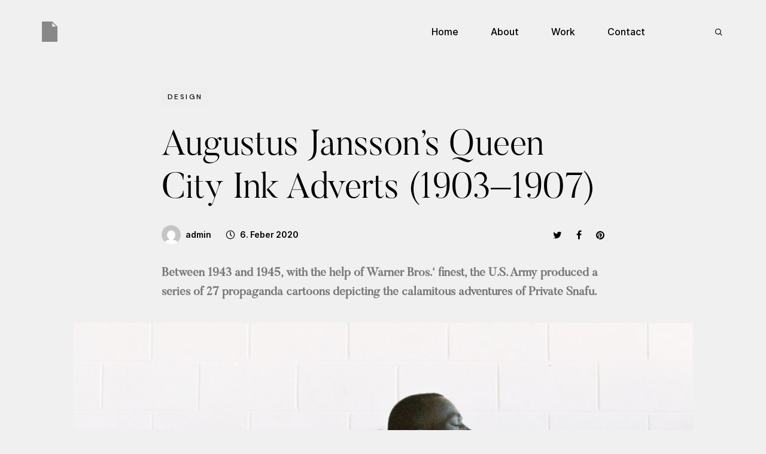

--- FILE ---
content_type: text/html; charset=UTF-8
request_url: https://mnr.design/2020/02/06/augustus-janssons-queen-city-ink-adverts-1903-1907/
body_size: 20384
content:
<!DOCTYPE html>

<html lang="de-AT">
<head>
<meta charset="UTF-8" />
<link rel="profile" href="http://gmpg.org/xfn/11">

<!-- Responsive -->
<meta name="viewport" content="width=device-width, initial-scale=1">

<link rel="pingback" href="https://mnr.design/xmlrpc.php">
<title>Augustus Jansson’s Queen City Ink Adverts (1903–1907) &#8211; MNR Design</title>
<meta name='robots' content='max-image-preview:large' />
<link rel='dns-prefetch' href='//www.googletagmanager.com' />
<link href='https://fonts.gstatic.com' crossorigin rel='preconnect' />
<link rel="alternate" type="application/rss+xml" title="MNR Design &raquo; Feed" href="https://mnr.design/feed/" />
<link rel="alternate" type="application/rss+xml" title="MNR Design &raquo; Kommentar-Feed" href="https://mnr.design/comments/feed/" />
<link rel="alternate" type="application/rss+xml" title="MNR Design &raquo; Augustus Jansson’s Queen City Ink Adverts (1903–1907) Kommentar-Feed" href="https://mnr.design/2020/02/06/augustus-janssons-queen-city-ink-adverts-1903-1907/feed/" />
<link rel="alternate" title="oEmbed (JSON)" type="application/json+oembed" href="https://mnr.design/wp-json/oembed/1.0/embed?url=https%3A%2F%2Fmnr.design%2F2020%2F02%2F06%2Faugustus-janssons-queen-city-ink-adverts-1903-1907%2F" />
<link rel="alternate" title="oEmbed (XML)" type="text/xml+oembed" href="https://mnr.design/wp-json/oembed/1.0/embed?url=https%3A%2F%2Fmnr.design%2F2020%2F02%2F06%2Faugustus-janssons-queen-city-ink-adverts-1903-1907%2F&#038;format=xml" />
<style id='wp-img-auto-sizes-contain-inline-css' type='text/css'>
img:is([sizes=auto i],[sizes^="auto," i]){contain-intrinsic-size:3000px 1500px}
/*# sourceURL=wp-img-auto-sizes-contain-inline-css */
</style>
<style id='wp-emoji-styles-inline-css' type='text/css'>

	img.wp-smiley, img.emoji {
		display: inline !important;
		border: none !important;
		box-shadow: none !important;
		height: 1em !important;
		width: 1em !important;
		margin: 0 0.07em !important;
		vertical-align: -0.1em !important;
		background: none !important;
		padding: 0 !important;
	}
/*# sourceURL=wp-emoji-styles-inline-css */
</style>
<style id='wp-block-library-inline-css' type='text/css'>
:root{--wp-block-synced-color:#7a00df;--wp-block-synced-color--rgb:122,0,223;--wp-bound-block-color:var(--wp-block-synced-color);--wp-editor-canvas-background:#ddd;--wp-admin-theme-color:#007cba;--wp-admin-theme-color--rgb:0,124,186;--wp-admin-theme-color-darker-10:#006ba1;--wp-admin-theme-color-darker-10--rgb:0,107,160.5;--wp-admin-theme-color-darker-20:#005a87;--wp-admin-theme-color-darker-20--rgb:0,90,135;--wp-admin-border-width-focus:2px}@media (min-resolution:192dpi){:root{--wp-admin-border-width-focus:1.5px}}.wp-element-button{cursor:pointer}:root .has-very-light-gray-background-color{background-color:#eee}:root .has-very-dark-gray-background-color{background-color:#313131}:root .has-very-light-gray-color{color:#eee}:root .has-very-dark-gray-color{color:#313131}:root .has-vivid-green-cyan-to-vivid-cyan-blue-gradient-background{background:linear-gradient(135deg,#00d084,#0693e3)}:root .has-purple-crush-gradient-background{background:linear-gradient(135deg,#34e2e4,#4721fb 50%,#ab1dfe)}:root .has-hazy-dawn-gradient-background{background:linear-gradient(135deg,#faaca8,#dad0ec)}:root .has-subdued-olive-gradient-background{background:linear-gradient(135deg,#fafae1,#67a671)}:root .has-atomic-cream-gradient-background{background:linear-gradient(135deg,#fdd79a,#004a59)}:root .has-nightshade-gradient-background{background:linear-gradient(135deg,#330968,#31cdcf)}:root .has-midnight-gradient-background{background:linear-gradient(135deg,#020381,#2874fc)}:root{--wp--preset--font-size--normal:16px;--wp--preset--font-size--huge:42px}.has-regular-font-size{font-size:1em}.has-larger-font-size{font-size:2.625em}.has-normal-font-size{font-size:var(--wp--preset--font-size--normal)}.has-huge-font-size{font-size:var(--wp--preset--font-size--huge)}.has-text-align-center{text-align:center}.has-text-align-left{text-align:left}.has-text-align-right{text-align:right}.has-fit-text{white-space:nowrap!important}#end-resizable-editor-section{display:none}.aligncenter{clear:both}.items-justified-left{justify-content:flex-start}.items-justified-center{justify-content:center}.items-justified-right{justify-content:flex-end}.items-justified-space-between{justify-content:space-between}.screen-reader-text{border:0;clip-path:inset(50%);height:1px;margin:-1px;overflow:hidden;padding:0;position:absolute;width:1px;word-wrap:normal!important}.screen-reader-text:focus{background-color:#ddd;clip-path:none;color:#444;display:block;font-size:1em;height:auto;left:5px;line-height:normal;padding:15px 23px 14px;text-decoration:none;top:5px;width:auto;z-index:100000}html :where(.has-border-color){border-style:solid}html :where([style*=border-top-color]){border-top-style:solid}html :where([style*=border-right-color]){border-right-style:solid}html :where([style*=border-bottom-color]){border-bottom-style:solid}html :where([style*=border-left-color]){border-left-style:solid}html :where([style*=border-width]){border-style:solid}html :where([style*=border-top-width]){border-top-style:solid}html :where([style*=border-right-width]){border-right-style:solid}html :where([style*=border-bottom-width]){border-bottom-style:solid}html :where([style*=border-left-width]){border-left-style:solid}html :where(img[class*=wp-image-]){height:auto;max-width:100%}:where(figure){margin:0 0 1em}html :where(.is-position-sticky){--wp-admin--admin-bar--position-offset:var(--wp-admin--admin-bar--height,0px)}@media screen and (max-width:600px){html :where(.is-position-sticky){--wp-admin--admin-bar--position-offset:0px}}

/*# sourceURL=wp-block-library-inline-css */
</style><style id='wp-block-image-inline-css' type='text/css'>
.wp-block-image>a,.wp-block-image>figure>a{display:inline-block}.wp-block-image img{box-sizing:border-box;height:auto;max-width:100%;vertical-align:bottom}@media not (prefers-reduced-motion){.wp-block-image img.hide{visibility:hidden}.wp-block-image img.show{animation:show-content-image .4s}}.wp-block-image[style*=border-radius] img,.wp-block-image[style*=border-radius]>a{border-radius:inherit}.wp-block-image.has-custom-border img{box-sizing:border-box}.wp-block-image.aligncenter{text-align:center}.wp-block-image.alignfull>a,.wp-block-image.alignwide>a{width:100%}.wp-block-image.alignfull img,.wp-block-image.alignwide img{height:auto;width:100%}.wp-block-image .aligncenter,.wp-block-image .alignleft,.wp-block-image .alignright,.wp-block-image.aligncenter,.wp-block-image.alignleft,.wp-block-image.alignright{display:table}.wp-block-image .aligncenter>figcaption,.wp-block-image .alignleft>figcaption,.wp-block-image .alignright>figcaption,.wp-block-image.aligncenter>figcaption,.wp-block-image.alignleft>figcaption,.wp-block-image.alignright>figcaption{caption-side:bottom;display:table-caption}.wp-block-image .alignleft{float:left;margin:.5em 1em .5em 0}.wp-block-image .alignright{float:right;margin:.5em 0 .5em 1em}.wp-block-image .aligncenter{margin-left:auto;margin-right:auto}.wp-block-image :where(figcaption){margin-bottom:1em;margin-top:.5em}.wp-block-image.is-style-circle-mask img{border-radius:9999px}@supports ((-webkit-mask-image:none) or (mask-image:none)) or (-webkit-mask-image:none){.wp-block-image.is-style-circle-mask img{border-radius:0;-webkit-mask-image:url('data:image/svg+xml;utf8,<svg viewBox="0 0 100 100" xmlns="http://www.w3.org/2000/svg"><circle cx="50" cy="50" r="50"/></svg>');mask-image:url('data:image/svg+xml;utf8,<svg viewBox="0 0 100 100" xmlns="http://www.w3.org/2000/svg"><circle cx="50" cy="50" r="50"/></svg>');mask-mode:alpha;-webkit-mask-position:center;mask-position:center;-webkit-mask-repeat:no-repeat;mask-repeat:no-repeat;-webkit-mask-size:contain;mask-size:contain}}:root :where(.wp-block-image.is-style-rounded img,.wp-block-image .is-style-rounded img){border-radius:9999px}.wp-block-image figure{margin:0}.wp-lightbox-container{display:flex;flex-direction:column;position:relative}.wp-lightbox-container img{cursor:zoom-in}.wp-lightbox-container img:hover+button{opacity:1}.wp-lightbox-container button{align-items:center;backdrop-filter:blur(16px) saturate(180%);background-color:#5a5a5a40;border:none;border-radius:4px;cursor:zoom-in;display:flex;height:20px;justify-content:center;opacity:0;padding:0;position:absolute;right:16px;text-align:center;top:16px;width:20px;z-index:100}@media not (prefers-reduced-motion){.wp-lightbox-container button{transition:opacity .2s ease}}.wp-lightbox-container button:focus-visible{outline:3px auto #5a5a5a40;outline:3px auto -webkit-focus-ring-color;outline-offset:3px}.wp-lightbox-container button:hover{cursor:pointer;opacity:1}.wp-lightbox-container button:focus{opacity:1}.wp-lightbox-container button:focus,.wp-lightbox-container button:hover,.wp-lightbox-container button:not(:hover):not(:active):not(.has-background){background-color:#5a5a5a40;border:none}.wp-lightbox-overlay{box-sizing:border-box;cursor:zoom-out;height:100vh;left:0;overflow:hidden;position:fixed;top:0;visibility:hidden;width:100%;z-index:100000}.wp-lightbox-overlay .close-button{align-items:center;cursor:pointer;display:flex;justify-content:center;min-height:40px;min-width:40px;padding:0;position:absolute;right:calc(env(safe-area-inset-right) + 16px);top:calc(env(safe-area-inset-top) + 16px);z-index:5000000}.wp-lightbox-overlay .close-button:focus,.wp-lightbox-overlay .close-button:hover,.wp-lightbox-overlay .close-button:not(:hover):not(:active):not(.has-background){background:none;border:none}.wp-lightbox-overlay .lightbox-image-container{height:var(--wp--lightbox-container-height);left:50%;overflow:hidden;position:absolute;top:50%;transform:translate(-50%,-50%);transform-origin:top left;width:var(--wp--lightbox-container-width);z-index:9999999999}.wp-lightbox-overlay .wp-block-image{align-items:center;box-sizing:border-box;display:flex;height:100%;justify-content:center;margin:0;position:relative;transform-origin:0 0;width:100%;z-index:3000000}.wp-lightbox-overlay .wp-block-image img{height:var(--wp--lightbox-image-height);min-height:var(--wp--lightbox-image-height);min-width:var(--wp--lightbox-image-width);width:var(--wp--lightbox-image-width)}.wp-lightbox-overlay .wp-block-image figcaption{display:none}.wp-lightbox-overlay button{background:none;border:none}.wp-lightbox-overlay .scrim{background-color:#fff;height:100%;opacity:.9;position:absolute;width:100%;z-index:2000000}.wp-lightbox-overlay.active{visibility:visible}@media not (prefers-reduced-motion){.wp-lightbox-overlay.active{animation:turn-on-visibility .25s both}.wp-lightbox-overlay.active img{animation:turn-on-visibility .35s both}.wp-lightbox-overlay.show-closing-animation:not(.active){animation:turn-off-visibility .35s both}.wp-lightbox-overlay.show-closing-animation:not(.active) img{animation:turn-off-visibility .25s both}.wp-lightbox-overlay.zoom.active{animation:none;opacity:1;visibility:visible}.wp-lightbox-overlay.zoom.active .lightbox-image-container{animation:lightbox-zoom-in .4s}.wp-lightbox-overlay.zoom.active .lightbox-image-container img{animation:none}.wp-lightbox-overlay.zoom.active .scrim{animation:turn-on-visibility .4s forwards}.wp-lightbox-overlay.zoom.show-closing-animation:not(.active){animation:none}.wp-lightbox-overlay.zoom.show-closing-animation:not(.active) .lightbox-image-container{animation:lightbox-zoom-out .4s}.wp-lightbox-overlay.zoom.show-closing-animation:not(.active) .lightbox-image-container img{animation:none}.wp-lightbox-overlay.zoom.show-closing-animation:not(.active) .scrim{animation:turn-off-visibility .4s forwards}}@keyframes show-content-image{0%{visibility:hidden}99%{visibility:hidden}to{visibility:visible}}@keyframes turn-on-visibility{0%{opacity:0}to{opacity:1}}@keyframes turn-off-visibility{0%{opacity:1;visibility:visible}99%{opacity:0;visibility:visible}to{opacity:0;visibility:hidden}}@keyframes lightbox-zoom-in{0%{transform:translate(calc((-100vw + var(--wp--lightbox-scrollbar-width))/2 + var(--wp--lightbox-initial-left-position)),calc(-50vh + var(--wp--lightbox-initial-top-position))) scale(var(--wp--lightbox-scale))}to{transform:translate(-50%,-50%) scale(1)}}@keyframes lightbox-zoom-out{0%{transform:translate(-50%,-50%) scale(1);visibility:visible}99%{visibility:visible}to{transform:translate(calc((-100vw + var(--wp--lightbox-scrollbar-width))/2 + var(--wp--lightbox-initial-left-position)),calc(-50vh + var(--wp--lightbox-initial-top-position))) scale(var(--wp--lightbox-scale));visibility:hidden}}
/*# sourceURL=https://mnr.design/wp-includes/blocks/image/style.min.css */
</style>
<style id='wp-block-image-theme-inline-css' type='text/css'>
:root :where(.wp-block-image figcaption){color:#555;font-size:13px;text-align:center}.is-dark-theme :root :where(.wp-block-image figcaption){color:#ffffffa6}.wp-block-image{margin:0 0 1em}
/*# sourceURL=https://mnr.design/wp-includes/blocks/image/theme.min.css */
</style>
<style id='wp-block-paragraph-inline-css' type='text/css'>
.is-small-text{font-size:.875em}.is-regular-text{font-size:1em}.is-large-text{font-size:2.25em}.is-larger-text{font-size:3em}.has-drop-cap:not(:focus):first-letter{float:left;font-size:8.4em;font-style:normal;font-weight:100;line-height:.68;margin:.05em .1em 0 0;text-transform:uppercase}body.rtl .has-drop-cap:not(:focus):first-letter{float:none;margin-left:.1em}p.has-drop-cap.has-background{overflow:hidden}:root :where(p.has-background){padding:1.25em 2.375em}:where(p.has-text-color:not(.has-link-color)) a{color:inherit}p.has-text-align-left[style*="writing-mode:vertical-lr"],p.has-text-align-right[style*="writing-mode:vertical-rl"]{rotate:180deg}
/*# sourceURL=https://mnr.design/wp-includes/blocks/paragraph/style.min.css */
</style>
<style id='wp-block-quote-inline-css' type='text/css'>
.wp-block-quote{box-sizing:border-box;overflow-wrap:break-word}.wp-block-quote.is-large:where(:not(.is-style-plain)),.wp-block-quote.is-style-large:where(:not(.is-style-plain)){margin-bottom:1em;padding:0 1em}.wp-block-quote.is-large:where(:not(.is-style-plain)) p,.wp-block-quote.is-style-large:where(:not(.is-style-plain)) p{font-size:1.5em;font-style:italic;line-height:1.6}.wp-block-quote.is-large:where(:not(.is-style-plain)) cite,.wp-block-quote.is-large:where(:not(.is-style-plain)) footer,.wp-block-quote.is-style-large:where(:not(.is-style-plain)) cite,.wp-block-quote.is-style-large:where(:not(.is-style-plain)) footer{font-size:1.125em;text-align:right}.wp-block-quote>cite{display:block}
/*# sourceURL=https://mnr.design/wp-includes/blocks/quote/style.min.css */
</style>
<style id='wp-block-quote-theme-inline-css' type='text/css'>
.wp-block-quote{border-left:.25em solid;margin:0 0 1.75em;padding-left:1em}.wp-block-quote cite,.wp-block-quote footer{color:currentColor;font-size:.8125em;font-style:normal;position:relative}.wp-block-quote:where(.has-text-align-right){border-left:none;border-right:.25em solid;padding-left:0;padding-right:1em}.wp-block-quote:where(.has-text-align-center){border:none;padding-left:0}.wp-block-quote.is-large,.wp-block-quote.is-style-large,.wp-block-quote:where(.is-style-plain){border:none}
/*# sourceURL=https://mnr.design/wp-includes/blocks/quote/theme.min.css */
</style>
<style id='global-styles-inline-css' type='text/css'>
:root{--wp--preset--aspect-ratio--square: 1;--wp--preset--aspect-ratio--4-3: 4/3;--wp--preset--aspect-ratio--3-4: 3/4;--wp--preset--aspect-ratio--3-2: 3/2;--wp--preset--aspect-ratio--2-3: 2/3;--wp--preset--aspect-ratio--16-9: 16/9;--wp--preset--aspect-ratio--9-16: 9/16;--wp--preset--color--black: #000000;--wp--preset--color--cyan-bluish-gray: #abb8c3;--wp--preset--color--white: #ffffff;--wp--preset--color--pale-pink: #f78da7;--wp--preset--color--vivid-red: #cf2e2e;--wp--preset--color--luminous-vivid-orange: #ff6900;--wp--preset--color--luminous-vivid-amber: #fcb900;--wp--preset--color--light-green-cyan: #7bdcb5;--wp--preset--color--vivid-green-cyan: #00d084;--wp--preset--color--pale-cyan-blue: #8ed1fc;--wp--preset--color--vivid-cyan-blue: #0693e3;--wp--preset--color--vivid-purple: #9b51e0;--wp--preset--gradient--vivid-cyan-blue-to-vivid-purple: linear-gradient(135deg,rgb(6,147,227) 0%,rgb(155,81,224) 100%);--wp--preset--gradient--light-green-cyan-to-vivid-green-cyan: linear-gradient(135deg,rgb(122,220,180) 0%,rgb(0,208,130) 100%);--wp--preset--gradient--luminous-vivid-amber-to-luminous-vivid-orange: linear-gradient(135deg,rgb(252,185,0) 0%,rgb(255,105,0) 100%);--wp--preset--gradient--luminous-vivid-orange-to-vivid-red: linear-gradient(135deg,rgb(255,105,0) 0%,rgb(207,46,46) 100%);--wp--preset--gradient--very-light-gray-to-cyan-bluish-gray: linear-gradient(135deg,rgb(238,238,238) 0%,rgb(169,184,195) 100%);--wp--preset--gradient--cool-to-warm-spectrum: linear-gradient(135deg,rgb(74,234,220) 0%,rgb(151,120,209) 20%,rgb(207,42,186) 40%,rgb(238,44,130) 60%,rgb(251,105,98) 80%,rgb(254,248,76) 100%);--wp--preset--gradient--blush-light-purple: linear-gradient(135deg,rgb(255,206,236) 0%,rgb(152,150,240) 100%);--wp--preset--gradient--blush-bordeaux: linear-gradient(135deg,rgb(254,205,165) 0%,rgb(254,45,45) 50%,rgb(107,0,62) 100%);--wp--preset--gradient--luminous-dusk: linear-gradient(135deg,rgb(255,203,112) 0%,rgb(199,81,192) 50%,rgb(65,88,208) 100%);--wp--preset--gradient--pale-ocean: linear-gradient(135deg,rgb(255,245,203) 0%,rgb(182,227,212) 50%,rgb(51,167,181) 100%);--wp--preset--gradient--electric-grass: linear-gradient(135deg,rgb(202,248,128) 0%,rgb(113,206,126) 100%);--wp--preset--gradient--midnight: linear-gradient(135deg,rgb(2,3,129) 0%,rgb(40,116,252) 100%);--wp--preset--font-size--small: 13px;--wp--preset--font-size--medium: 20px;--wp--preset--font-size--large: 36px;--wp--preset--font-size--x-large: 42px;--wp--preset--spacing--20: 0.44rem;--wp--preset--spacing--30: 0.67rem;--wp--preset--spacing--40: 1rem;--wp--preset--spacing--50: 1.5rem;--wp--preset--spacing--60: 2.25rem;--wp--preset--spacing--70: 3.38rem;--wp--preset--spacing--80: 5.06rem;--wp--preset--shadow--natural: 6px 6px 9px rgba(0, 0, 0, 0.2);--wp--preset--shadow--deep: 12px 12px 50px rgba(0, 0, 0, 0.4);--wp--preset--shadow--sharp: 6px 6px 0px rgba(0, 0, 0, 0.2);--wp--preset--shadow--outlined: 6px 6px 0px -3px rgb(255, 255, 255), 6px 6px rgb(0, 0, 0);--wp--preset--shadow--crisp: 6px 6px 0px rgb(0, 0, 0);}:where(.is-layout-flex){gap: 0.5em;}:where(.is-layout-grid){gap: 0.5em;}body .is-layout-flex{display: flex;}.is-layout-flex{flex-wrap: wrap;align-items: center;}.is-layout-flex > :is(*, div){margin: 0;}body .is-layout-grid{display: grid;}.is-layout-grid > :is(*, div){margin: 0;}:where(.wp-block-columns.is-layout-flex){gap: 2em;}:where(.wp-block-columns.is-layout-grid){gap: 2em;}:where(.wp-block-post-template.is-layout-flex){gap: 1.25em;}:where(.wp-block-post-template.is-layout-grid){gap: 1.25em;}.has-black-color{color: var(--wp--preset--color--black) !important;}.has-cyan-bluish-gray-color{color: var(--wp--preset--color--cyan-bluish-gray) !important;}.has-white-color{color: var(--wp--preset--color--white) !important;}.has-pale-pink-color{color: var(--wp--preset--color--pale-pink) !important;}.has-vivid-red-color{color: var(--wp--preset--color--vivid-red) !important;}.has-luminous-vivid-orange-color{color: var(--wp--preset--color--luminous-vivid-orange) !important;}.has-luminous-vivid-amber-color{color: var(--wp--preset--color--luminous-vivid-amber) !important;}.has-light-green-cyan-color{color: var(--wp--preset--color--light-green-cyan) !important;}.has-vivid-green-cyan-color{color: var(--wp--preset--color--vivid-green-cyan) !important;}.has-pale-cyan-blue-color{color: var(--wp--preset--color--pale-cyan-blue) !important;}.has-vivid-cyan-blue-color{color: var(--wp--preset--color--vivid-cyan-blue) !important;}.has-vivid-purple-color{color: var(--wp--preset--color--vivid-purple) !important;}.has-black-background-color{background-color: var(--wp--preset--color--black) !important;}.has-cyan-bluish-gray-background-color{background-color: var(--wp--preset--color--cyan-bluish-gray) !important;}.has-white-background-color{background-color: var(--wp--preset--color--white) !important;}.has-pale-pink-background-color{background-color: var(--wp--preset--color--pale-pink) !important;}.has-vivid-red-background-color{background-color: var(--wp--preset--color--vivid-red) !important;}.has-luminous-vivid-orange-background-color{background-color: var(--wp--preset--color--luminous-vivid-orange) !important;}.has-luminous-vivid-amber-background-color{background-color: var(--wp--preset--color--luminous-vivid-amber) !important;}.has-light-green-cyan-background-color{background-color: var(--wp--preset--color--light-green-cyan) !important;}.has-vivid-green-cyan-background-color{background-color: var(--wp--preset--color--vivid-green-cyan) !important;}.has-pale-cyan-blue-background-color{background-color: var(--wp--preset--color--pale-cyan-blue) !important;}.has-vivid-cyan-blue-background-color{background-color: var(--wp--preset--color--vivid-cyan-blue) !important;}.has-vivid-purple-background-color{background-color: var(--wp--preset--color--vivid-purple) !important;}.has-black-border-color{border-color: var(--wp--preset--color--black) !important;}.has-cyan-bluish-gray-border-color{border-color: var(--wp--preset--color--cyan-bluish-gray) !important;}.has-white-border-color{border-color: var(--wp--preset--color--white) !important;}.has-pale-pink-border-color{border-color: var(--wp--preset--color--pale-pink) !important;}.has-vivid-red-border-color{border-color: var(--wp--preset--color--vivid-red) !important;}.has-luminous-vivid-orange-border-color{border-color: var(--wp--preset--color--luminous-vivid-orange) !important;}.has-luminous-vivid-amber-border-color{border-color: var(--wp--preset--color--luminous-vivid-amber) !important;}.has-light-green-cyan-border-color{border-color: var(--wp--preset--color--light-green-cyan) !important;}.has-vivid-green-cyan-border-color{border-color: var(--wp--preset--color--vivid-green-cyan) !important;}.has-pale-cyan-blue-border-color{border-color: var(--wp--preset--color--pale-cyan-blue) !important;}.has-vivid-cyan-blue-border-color{border-color: var(--wp--preset--color--vivid-cyan-blue) !important;}.has-vivid-purple-border-color{border-color: var(--wp--preset--color--vivid-purple) !important;}.has-vivid-cyan-blue-to-vivid-purple-gradient-background{background: var(--wp--preset--gradient--vivid-cyan-blue-to-vivid-purple) !important;}.has-light-green-cyan-to-vivid-green-cyan-gradient-background{background: var(--wp--preset--gradient--light-green-cyan-to-vivid-green-cyan) !important;}.has-luminous-vivid-amber-to-luminous-vivid-orange-gradient-background{background: var(--wp--preset--gradient--luminous-vivid-amber-to-luminous-vivid-orange) !important;}.has-luminous-vivid-orange-to-vivid-red-gradient-background{background: var(--wp--preset--gradient--luminous-vivid-orange-to-vivid-red) !important;}.has-very-light-gray-to-cyan-bluish-gray-gradient-background{background: var(--wp--preset--gradient--very-light-gray-to-cyan-bluish-gray) !important;}.has-cool-to-warm-spectrum-gradient-background{background: var(--wp--preset--gradient--cool-to-warm-spectrum) !important;}.has-blush-light-purple-gradient-background{background: var(--wp--preset--gradient--blush-light-purple) !important;}.has-blush-bordeaux-gradient-background{background: var(--wp--preset--gradient--blush-bordeaux) !important;}.has-luminous-dusk-gradient-background{background: var(--wp--preset--gradient--luminous-dusk) !important;}.has-pale-ocean-gradient-background{background: var(--wp--preset--gradient--pale-ocean) !important;}.has-electric-grass-gradient-background{background: var(--wp--preset--gradient--electric-grass) !important;}.has-midnight-gradient-background{background: var(--wp--preset--gradient--midnight) !important;}.has-small-font-size{font-size: var(--wp--preset--font-size--small) !important;}.has-medium-font-size{font-size: var(--wp--preset--font-size--medium) !important;}.has-large-font-size{font-size: var(--wp--preset--font-size--large) !important;}.has-x-large-font-size{font-size: var(--wp--preset--font-size--x-large) !important;}
/*# sourceURL=global-styles-inline-css */
</style>

<style id='classic-theme-styles-inline-css' type='text/css'>
/*! This file is auto-generated */
.wp-block-button__link{color:#fff;background-color:#32373c;border-radius:9999px;box-shadow:none;text-decoration:none;padding:calc(.667em + 2px) calc(1.333em + 2px);font-size:1.125em}.wp-block-file__button{background:#32373c;color:#fff;text-decoration:none}
/*# sourceURL=/wp-includes/css/classic-themes.min.css */
</style>
<link rel='stylesheet' id='contact-form-7-css' href='https://mnr.design/wp-content/plugins/contact-form-7/includes/css/styles.css?ver=5.4.1' type='text/css' media='all' />
<link rel='stylesheet' id='woocommerce-layout-css' href='https://mnr.design/wp-content/plugins/woocommerce/assets/css/woocommerce-layout.css?ver=5.4.4' type='text/css' media='all' />
<link rel='stylesheet' id='woocommerce-smallscreen-css' href='https://mnr.design/wp-content/plugins/woocommerce/assets/css/woocommerce-smallscreen.css?ver=5.4.4' type='text/css' media='only screen and (max-width: 768px)' />
<link rel='stylesheet' id='woocommerce-general-css' href='https://mnr.design/wp-content/plugins/woocommerce/assets/css/woocommerce.css?ver=5.4.4' type='text/css' media='all' />
<style id='woocommerce-inline-inline-css' type='text/css'>
.woocommerce form .form-row .required { visibility: visible; }
/*# sourceURL=woocommerce-inline-inline-css */
</style>
<link rel='stylesheet' id='ce-style-css' href='https://mnr.design/wp-content/plugins/cowidgets-elementor-addons/assets/css/cowidgets.css?ver=1.0.10' type='text/css' media='all' />
<link rel='stylesheet' id='feather-css' href='https://mnr.design/wp-content/plugins/cowidgets-elementor-addons/assets/css/lib/feather.css?ver=1.0.0' type='text/css' media='all' />
<link rel='stylesheet' id='elementor-animations-css' href='https://mnr.design/wp-content/plugins/elementor/assets/lib/animations/animations.min.css?ver=3.2.4' type='text/css' media='all' />
<link rel='stylesheet' id='elementor-frontend-css' href='https://mnr.design/wp-content/plugins/elementor/assets/css/frontend.min.css?ver=3.2.4' type='text/css' media='all' />
<style id='elementor-frontend-inline-css' type='text/css'>
@font-face{font-family:eicons;src:url(https://mnr.design/wp-content/plugins/elementor/assets/lib/eicons/fonts/eicons.eot?5.10.0);src:url(https://mnr.design/wp-content/plugins/elementor/assets/lib/eicons/fonts/eicons.eot?5.10.0#iefix) format("embedded-opentype"),url(https://mnr.design/wp-content/plugins/elementor/assets/lib/eicons/fonts/eicons.woff2?5.10.0) format("woff2"),url(https://mnr.design/wp-content/plugins/elementor/assets/lib/eicons/fonts/eicons.woff?5.10.0) format("woff"),url(https://mnr.design/wp-content/plugins/elementor/assets/lib/eicons/fonts/eicons.ttf?5.10.0) format("truetype"),url(https://mnr.design/wp-content/plugins/elementor/assets/lib/eicons/fonts/eicons.svg?5.10.0#eicon) format("svg");font-weight:400;font-style:normal}
/*# sourceURL=elementor-frontend-inline-css */
</style>
<link rel='stylesheet' id='elementor-post-3675-css' href='https://mnr.design/wp-content/uploads/elementor/css/post-3675.css?ver=1681983420' type='text/css' media='all' />
<link rel='stylesheet' id='elementor-post-2520-css' href='https://mnr.design/wp-content/uploads/elementor/css/post-2520.css?ver=1682003698' type='text/css' media='all' />
<link rel='stylesheet' id='ce-widgets-style-css' href='https://mnr.design/wp-content/plugins/cowidgets-elementor-addons/inc/widgets-css/frontend.css?ver=1.0.10' type='text/css' media='all' />
<link rel='stylesheet' id='elementor-post-2896-css' href='https://mnr.design/wp-content/uploads/elementor/css/post-2896.css?ver=1681983421' type='text/css' media='all' />
<link rel='stylesheet' id='bootstrap-css' href='https://mnr.design/wp-content/themes/remake/css/bootstrap.css?ver=6.9' type='text/css' media='all' />
<link rel='stylesheet' id='codeless-style-css' href='https://mnr.design/wp-content/themes/remake/style.css?ver=6.9' type='text/css' media='all' />
<link rel='stylesheet' id='codeless-theme-css' href='https://mnr.design/wp-content/themes/remake/css/theme.min.css?ver=6.9' type='text/css' media='all' />
<link rel='stylesheet' id='codeless-remake-icons-css' href='https://mnr.design/wp-content/themes/remake/css/codeless-remake-icons.css?ver=1.0.0' type='text/css' media='all' />
<link rel='stylesheet' id='codeless-dynamic-css' href='https://mnr.design/wp-content/themes/remake/css/codeless-dynamic.css?ver=6.9' type='text/css' media='all' />
<style id='codeless-dynamic-inline-css' type='text/css'>

	 .select2-container--default .select2-results__option--highlighted[aria-selected]{ background-color: #ff6422 !important; color:#fff !important } 


	 .woocommerce-page .shop-products{ margin-left: -15px; margin-right: -15px; }


	 		
			
			
			
			
			
			
			
			
			
			
			
			
			
			
			
			
			
			
			
			
			
			
			
			
			
			
			
			
			
			
			
			
			
			
			
			
			
			
			
			
			
			
			
			
			
			
			
			
			
			
			
			
			
			
			
			
			
			
			
	  
.ce-filters.centered.with-shadow {
		display: none !important;
}

.dark-services-block > .row{
		background:#000;
		position:relative;
		z-index:9999;
		display:flex;
		align-items:stretch;
}

.dark-services-block .cl-service-box{
		height:100%
}

.dark-services-block .cl-service-box .wrapper{
		height: 100%;
    display: flex;
    flex-direction: column;
    justify-content: space-between;
}

@media (min-width:992px){
.heading-offset-creative h2{
		left:175px;
}
}

.btn_colored .btn-style-text_border span, .btn_colored .btn-style-text_border i{
		color:#FF6422;
}

.btn_colored .btn-style-text_border span:after{
		background:#FF6422;
}

.title_ontop .cl-custom-heading:first-child{
		position:relative;
		top:-30px !important
}
.title_ontop_sticky .col-content{
		top:-20px;
}
.title_ontop_sticky .cl-custom-heading{
		position:sticky;
		top:20px;
		
}

.portfolio_custom_nr_color .number{
		color:#fef1f1 !important;
}

.horizontal-slider-section-2 .bg-layer{
		background-position:35% center !important;
		background-size:auto calc(100vh - 200px) !important;
}

.circle_gradient_1 .elementor-icon{
		background: linear-gradient(180deg, #EBF6FF 0%, rgba(255, 255, 255, 0) 100%);
		fill:#000;
}

.circle_gradient_2 .elementor-icon{
		background: linear-gradient(180deg, #FEF1F1 0%, rgba(255, 255, 255, 0) 100%);
		fill:#000;
}

.circle_gradient_3 .elementor-icon{
		background: linear-gradient(180deg, #FEF5DF 0%, rgba(255, 255, 255, 0) 100%);
		fill:#000;
}

.section_with_arrows .elementor-container:before{
		content: "";
    background: url(https://remake.codeless.co/wp-content/uploads/2020/09/Arrow-2.png) center no-repeat;
    position: absolute;
    width: 232px;
    height: 40px;
    left: 260px;
    top: 40px;
}

.section_with_arrows .elementor-container:after{
		content: "";
    background: url(https://remake.codeless.co/wp-content/uploads/2020/09/Arrow-2.png) center no-repeat;
    position: absolute;
    width: 232px;
    height: 40px;
    right: 266px;
    top: 75px;
}

.gradient_final_button .elementor-button{
		background: linear-gradient(90deg, #FF2F22 0%, #FF2272 100%);
}

.button_border_text .elementor-button-text{
		border-bottom-style:solid;
		border-bottom-width:1px;
		border-bottom-color:inherit;
}

.ce-testimonial-style-tista .text{
		font-family:Butler;
}

.ce-portfolio-style-ishmi .title .number{
		font-family:Butler;
		font-weight:300;
}

.ce-testimonial-style-tista-nav .nav-item{
		font-family:Butler;
}
	
/*# sourceURL=codeless-dynamic-inline-css */
</style>
<link rel='stylesheet' id='elementor-icons-shared-1-css' href='https://mnr.design/wp-content/themes/remake/css/feather.css?ver=1.0.0' type='text/css' media='all' />
<link rel='stylesheet' id='elementor-icons-feather-css' href='https://mnr.design/wp-content/themes/remake/css/feather.css?ver=1.0.0' type='text/css' media='all' />
<script type="text/javascript" src="https://mnr.design/wp-includes/js/jquery/jquery.min.js?ver=3.7.1" id="jquery-core-js"></script>
<script type="text/javascript" src="https://mnr.design/wp-includes/js/jquery/jquery-migrate.min.js?ver=3.4.1" id="jquery-migrate-js"></script>
<script type="text/javascript" id="ce-global-js-extra">
/* <![CDATA[ */
var ce_global = {"lib_js":"https://mnr.design/wp-content/plugins/cowidgets-elementor-addons/assets/js/lib/"};
//# sourceURL=ce-global-js-extra
/* ]]> */
</script>
<script type="text/javascript" src="https://mnr.design/wp-content/plugins/cowidgets-elementor-addons/assets/js/ce-global.js?ver=1.0.10" id="ce-global-js"></script>
<script type="text/javascript" src="https://mnr.design/wp-content/themes/remake/js/three.min.js?ver=6.9" id="three-js"></script>
<script type="text/javascript" src="https://mnr.design/wp-content/themes/remake/js/OrbitControls.js?ver=6.9" id="orbit-controls-js"></script>
<script type="text/javascript" src="https://mnr.design/wp-content/themes/remake/js/fast-simplex-noise.js?ver=6.9" id="fast-simplex-noise-js"></script>
<script type="text/javascript" src="https://mnr.design/wp-content/themes/remake/js/pace.min.js?ver=6.9" id="pace-js"></script>
<script type="text/javascript" src="https://mnr.design/wp-content/themes/remake/js/page-loader-momentum.js?ver=6.9" id="codeless-page-loader-momentum-js"></script>
<script type="text/javascript" src="https://mnr.design/wp-includes/js/imagesloaded.min.js?ver=5.0.0" id="imagesloaded-js"></script>
<script type="text/javascript" id="codeless-main-js-extra">
/* <![CDATA[ */
var codeless_global = {"ajax_url":"https://mnr.design/wp-admin/admin-ajax.php","FRONT_LIB_JS":"https://mnr.design/wp-content/themes/remake/js/","FRONT_LIB_CSS":"https://mnr.design/wp-content/themes/remake/css/","postSwiperOptions":{"effect":"scroll","lazyLoading":false,"autoplay":"","loop":false,"autoHeight":true,"pagination":{"el":".swiper-pagination","type":"fraction"},"paginationClickable":true,"navigation":{"nextEl":".swiper-button-next","prevEl":".swiper-button-prev"}},"cl_btn_classes":"cl-btn btn-style-rounded btn-effect-default","cursorColor":"#000000","is_customize_preview":"","preloader":"1","preloader_type":"heavy"};
//# sourceURL=codeless-main-js-extra
/* ]]> */
</script>
<script type="text/javascript" src="https://mnr.design/wp-content/themes/remake/js/codeless-main.js?ver=6.9" id="codeless-main-js"></script>
<script type="text/javascript" src="https://mnr.design/wp-content/themes/remake/js/bowser.min.js?ver=6.9" id="bowser-js"></script>
<script type="text/javascript" src="https://www.googletagmanager.com/gtag/js?id=UA-199549325-1" id="google_gtagjs-js" async></script>
<script type="text/javascript" id="google_gtagjs-js-after">
/* <![CDATA[ */
window.dataLayer = window.dataLayer || [];function gtag(){dataLayer.push(arguments);}
gtag('set', 'linker', {"domains":["mnr.design"]} );
gtag("js", new Date());
gtag("set", "developer_id.dZTNiMT", true);
gtag("config", "UA-199549325-1", {"anonymize_ip":true});
//# sourceURL=google_gtagjs-js-after
/* ]]> */
</script>
<link rel="https://api.w.org/" href="https://mnr.design/wp-json/" /><link rel="alternate" title="JSON" type="application/json" href="https://mnr.design/wp-json/wp/v2/posts/106" /><link rel="EditURI" type="application/rsd+xml" title="RSD" href="https://mnr.design/xmlrpc.php?rsd" />
<meta name="generator" content="WordPress 6.9" />
<meta name="generator" content="WooCommerce 5.4.4" />
<link rel="canonical" href="https://mnr.design/2020/02/06/augustus-janssons-queen-city-ink-adverts-1903-1907/" />
<link rel='shortlink' href='https://mnr.design/?p=106' />
<meta name="generator" content="Site Kit by Google 1.34.0" />		<script>
			document.documentElement.className = document.documentElement.className.replace( 'no-js', 'js' );
		</script>
				<style>
			.no-js img.lazyload { display: none; }
			figure.wp-block-image img.lazyloading { min-width: 150px; }
							.lazyload, .lazyloading { opacity: 0; }
				.lazyloaded {
					opacity: 1;
					transition: opacity 400ms;
					transition-delay: 0ms;
				}
					</style>
			<noscript><style>.woocommerce-product-gallery{ opacity: 1 !important; }</style></noscript>
	<style type="text/css">.recentcomments a{display:inline !important;padding:0 !important;margin:0 !important;}</style><link rel="icon" href="https://mnr.design/wp-content/uploads/2021/03/favicon-mnr-150X150px-100x100.jpg" sizes="32x32" />
<link rel="icon" href="https://mnr.design/wp-content/uploads/2021/03/favicon-mnr-150X150px.jpg" sizes="192x192" />
<link rel="apple-touch-icon" href="https://mnr.design/wp-content/uploads/2021/03/favicon-mnr-150X150px.jpg" />
<meta name="msapplication-TileImage" content="https://mnr.design/wp-content/uploads/2021/03/favicon-mnr-150X150px.jpg" />
<style id="kirki-inline-styles">aside .widget ul li a:hover, aside .widget_rss cite, h1 > a:hover, h2 > a:hover, h3 > a:hover, h4 > a:hover, h5 > a:hover, h6 > a:hover, mark.highlight, #blog-entries article .entry-readmore:hover, .single-post .nav-links > div a .nav-title:hover, .shop-products .product_item .cl-price-button-switch a, .single-post article .entry-content > a, .breadcrumbss .page_parents li a:hover, .ce-hudson-slider .all-works:hover{color:#ff6422!important;}article.format-gallery .swiper-pagination-bullet-active, .shop-products .product_item .onsale, .cl-product-info .onsale, .widget_product_categories ul li.current-cat > a:before, .search__inner--down, #blog-entries .grid_noimage-style:hover .divider{background-color:#ff6422;}:root{--codeless-primary-color:#ff6422;--cursor-color:#000000;}.single-post .single-author>h6:before, .single-post .entry-single-related>h6:before, .single-post #comments .comments-title:before, .single-post #reply-title:before, .single-post .entry-single-tools .entry-single-tags a, #respond.comment-respond .comment-form-comment textarea, #respond.comment-respond input:not([type="submit"]), aside .mc4wp-form-fields, .elementor-widget-sidebar .mc4wp-form-fields{background-color:#eeeeee;}.single-post .entry-single-tools, .widget_aboutme .wrapper, main#main aside .widget_search input[type="search"], main#main .elementor-widget-sidebar .widget_search input[type="search"], aside .widget_categories select, aside .widget_archive select, .elementor-widget-sidebar .widget_categories select, .elementor-widget-sidebar .widget_archive select, .widget_text form select{border-color:#eeeeee;}article .entry-tools .codeless-count, article.format-quote .entry-content .quote-entry-content p, article.format-quote .entry-content .quote-entry-content a, aside .widget ul li a, .cl-pagination a, .cl-pagination span.current, .cl-pagination-jump a, .cl_progress_bar .labels{color:#000000!important;}body{background-position:left top;background-repeat:no-repeat;background-attachment:scroll;background-blend-mode:normal;-webkit-background-size:auto;-moz-background-size:auto;-ms-background-size:auto;-o-background-size:auto;background-size:auto;}html, body, .light-text .breadcrumbss .page_parents{font-family:inter;font-size:16px;font-weight:400;letter-spacing:0px;line-height:28px;text-transform:none;color:#000000;}h1,h2,h3,h4,h5,h6, .category-colored, .tagcloud a, .cl-pagination, .woocommerce ul.products li.product .cl-woo-product__title-wrapper .price, .woocommerce div.product .summary .price, .cl_counter, .cl_testimonial_1, .cl_slider_1 .title-wrapper .slide-title a, .elementor-counter .elementor-counter-number-wrapper, .elementor-counter .elementor-counter-title, .ce-post-navigation .item-title{font-family:DM Sans;}h1:not(.custom_font), .h1{font-size:48px;line-height:60px;text-transform:none;font-weight:400;letter-spacing:0px;color:#000000;}.light-text h1:not(.custom_font), .light-text .h1{color:#ffffff !important;}h2:not(.custom_font), .h2{font-size:36px;line-height:42px;text-transform:none;font-weight:400;letter-spacing:0px;color:#000000;}.light-text h2:not(.custom_font), .light-text .h2{color:#ffffff !important;}h3:not(.custom_font), .h3{font-size:24px;line-height:36px;text-transform:none;font-weight:400;letter-spacing:0px;color:#000000;}.light-text h3:not(.custom_font), .light-text .h3{color:#ffffff !important;}h4:not(.custom_font), .h4{font-size:20px;line-height:28px;text-transform:none;font-weight:400;letter-spacing:0px;color:#000000;}.light-text h4:not(.custom_font), .light-text .h4{color:#ffffff !important;}h5:not(.custom_font), .h5{font-size:18px;line-height:28px;text-transform:none;font-weight:400;letter-spacing:0px;color:#000000;}.light-text h5:not(.custom_font), .light-text .h5{color:#ffffff !important;}h6:not(.custom_font), .h6{font-size:12px;line-height:24px;text-transform:uppercase;font-weight:500;letter-spacing:3.2px;color:#000000;}.light-text h6:not(.custom_font), .light-text .h6{color:#ffffff !important;}article h2.entry-title{font-family:butler;font-size:36px;font-weight:300;letter-spacing:0em;line-height:42px;text-transform:none;color:#000000;}.single-post .cl-post-header h1{font-family:butler;font-size:60px;font-weight:300;letter-spacing:0px;line-height:72px;text-transform:none;color:#000000;}article .entry-overlay-color .entry-overlay, article .entry-overlay-zoom_color .entry-overlay{background-color:rgba(0,0,0,0.2);}#respond.comment-respond .comment-form-comment textarea, #respond.comment-respond input:not([type="submit"]){background-color:#eeeeee;}.single-author > h6, .entry-single-related > h6, .single-post #comments .comments-title, .single-post #reply-title{font-family:DM Sans;font-size:12px;font-weight:500;letter-spacing:0.2em;line-height:20px;text-transform:uppercase;color:#000000;}aside .widget-title, .elementor-widget-sidebar .widget-title{font-family:DM Sans;font-size:12px;font-weight:500;letter-spacing:0.2em;text-transform:uppercase;color:#000000;}aside .widget, .elementor-widget-sidebar .widget{padding-top:30px;padding-bottom:30px;}aside .widget_search input[type="search"]{background-color:#ffffff;}.ce-page-header{background-color:#eeeeee;color:#000;}.inner-content-row, .single_blog_style-classic.cl-layout-fullwidth{padding-top:120px;}.inner-content-row{padding-bottom:120px;}article.post h1.entry-title{margin-top:0px;margin-bottom:40px;}@media (min-width: 1200px){.container{width:1200px;}}@media (min-width: 992px){.single-post .cl-layout-fullwidth .inner-content.container, .single-post .cl-layout-fullwidth .cl-post-header .container{width:770px;}}/* latin-ext */
@font-face {
  font-family: 'DM Sans';
  font-style: normal;
  font-weight: 400;
  font-display: swap;
  src: url(https://mnr.design/wp-content/fonts/dm-sans/font) format('woff');
  unicode-range: U+0100-02BA, U+02BD-02C5, U+02C7-02CC, U+02CE-02D7, U+02DD-02FF, U+0304, U+0308, U+0329, U+1D00-1DBF, U+1E00-1E9F, U+1EF2-1EFF, U+2020, U+20A0-20AB, U+20AD-20C0, U+2113, U+2C60-2C7F, U+A720-A7FF;
}
/* latin */
@font-face {
  font-family: 'DM Sans';
  font-style: normal;
  font-weight: 400;
  font-display: swap;
  src: url(https://mnr.design/wp-content/fonts/dm-sans/font) format('woff');
  unicode-range: U+0000-00FF, U+0131, U+0152-0153, U+02BB-02BC, U+02C6, U+02DA, U+02DC, U+0304, U+0308, U+0329, U+2000-206F, U+20AC, U+2122, U+2191, U+2193, U+2212, U+2215, U+FEFF, U+FFFD;
}
/* latin-ext */
@font-face {
  font-family: 'DM Sans';
  font-style: normal;
  font-weight: 500;
  font-display: swap;
  src: url(https://mnr.design/wp-content/fonts/dm-sans/font) format('woff');
  unicode-range: U+0100-02BA, U+02BD-02C5, U+02C7-02CC, U+02CE-02D7, U+02DD-02FF, U+0304, U+0308, U+0329, U+1D00-1DBF, U+1E00-1E9F, U+1EF2-1EFF, U+2020, U+20A0-20AB, U+20AD-20C0, U+2113, U+2C60-2C7F, U+A720-A7FF;
}
/* latin */
@font-face {
  font-family: 'DM Sans';
  font-style: normal;
  font-weight: 500;
  font-display: swap;
  src: url(https://mnr.design/wp-content/fonts/dm-sans/font) format('woff');
  unicode-range: U+0000-00FF, U+0131, U+0152-0153, U+02BB-02BC, U+02C6, U+02DA, U+02DC, U+0304, U+0308, U+0329, U+2000-206F, U+20AC, U+2122, U+2191, U+2193, U+2212, U+2215, U+FEFF, U+FFFD;
}</style></head>

<!-- Body -->
<body class="wp-singular post-template-default single single-post postid-106 single-format-standard wp-custom-logo wp-theme-remake theme-remake woocommerce-no-js ce-header ce-footer ce-template-remake ce-stylesheet-remake cl-header-dark cl-search-creative cl-single-blog-header-style-no_image page-header-off cl-dropdown-skin-light cl-preloader cl-preloader-heavy elementor-default elementor-kit-3675">
    <div class="loader">
        </div>
    
<div id="viewport" class=""  >

	
	<div id="wrapper" class=""  >

				<header id="masthead" itemscope="itemscope" itemtype="https://schema.org/WPHeader">
			<p class="main-title bce-hidden" itemprop="headline"><a href="https://mnr.design" title="MNR Design" rel="home">MNR Design</a></p>
					<div data-elementor-type="wp-post" data-elementor-id="2520" class="elementor elementor-2520" data-elementor-settings="[]">
							<div class="elementor-section-wrap">
							<section class="elementor-section elementor-top-section elementor-element elementor-element-e9aa42c elementor-section-height-min-height elementor-section-content-middle elementor-section-boxed elementor-section-height-default elementor-section-items-middle" data-id="e9aa42c" data-element_type="section" data-settings="{&quot;background_background&quot;:&quot;classic&quot;}">
						<div class="elementor-container elementor-column-gap-default">
					<div class="elementor-column elementor-col-25 elementor-top-column elementor-element elementor-element-d001295" data-id="d001295" data-element_type="column">
			<div class="elementor-widget-wrap elementor-element-populated">
								<div class="elementor-element elementor-element-381b900 elementor-widget elementor-widget-site-logo" data-id="381b900" data-element_type="widget" data-widget_type="site-logo.default">
				<div class="elementor-widget-container">
					<div class="ce-site-logo">
													<a data-elementor-open-lightbox=""  class='elementor-clickable' href="https://mnr.design">
							<div class="ce-site-logo-set">           
				<div class="ce-site-logo-container">
					<img    alt="site-logo" data-src="https://mnr.design/wp-includes/images/media/default.svg" class="ce-site-logo-img elementor-animation- lazyload" src="[data-uri]" /><noscript><img class="ce-site-logo-img elementor-animation-"  src="https://mnr.design/wp-includes/images/media/default.svg" alt="site-logo"/></noscript>
				</div>
			</div>
							</a>
						</div>  
					</div>
				</div>
					</div>
		</div>
				<div class="elementor-column elementor-col-50 elementor-top-column elementor-element elementor-element-9d0a52e" data-id="9d0a52e" data-element_type="column">
			<div class="elementor-widget-wrap elementor-element-populated">
								<div class="elementor-element elementor-element-173b736 ce-nav-menu__align-right ce-submenu-icon-arrow ce-submenu-animation-none ce-nav-menu__breakpoint-tablet elementor-widget elementor-widget-navigation-menu" data-id="173b736" data-element_type="widget" data-widget_type="navigation-menu.default">
				<div class="elementor-widget-container">
						<div class="ce-nav-menu ce-layout-horizontal ce-text-orientation-horizontal ce-nav-menu-layout horizontal ce-pointer__none" data-layout="horizontal" data-container-width="1170">
				<div class="ce-nav-menu__toggle elementor-clickable">
					<div class="ce-nav-menu-icon">
						  
															<i class="feather  feather-menu" aria-hidden="true" tabindex="0"></i>
																		</div>
				</div>
				
				<nav class="ce-nav-menu__layout-horizontal ce-nav-menu__submenu-arrow" data-toggle-icon="feather  feather-menu feather" data-close-icon="feather  feather-x feather" data-full-width="yes"><ul id="menu-1-173b736" class="ce-nav-menu"><li id="menu-item-2292" class="menu-item menu-item-type-custom menu-item-object-custom parent ce-has-no-megamenu "><a href="/#home" class = "ce-menu-item">Home</a></li>
<li id="menu-item-2246" class="menu-item menu-item-type-custom menu-item-object-custom parent ce-has-no-megamenu "><a href="/#about" class = "ce-menu-item">About</a></li>
<li id="menu-item-2247" class="menu-item menu-item-type-custom menu-item-object-custom parent ce-has-no-megamenu "><a href="/#work" class = "ce-menu-item">Work</a></li>
<li id="menu-item-2248" class="menu-item menu-item-type-custom menu-item-object-custom parent ce-has-no-megamenu "><a href="/#contact" class = "ce-menu-item">Contact</a></li>
</ul></nav>              
			</div>
					</div>
				</div>
					</div>
		</div>
				<div class="elementor-column elementor-col-25 elementor-top-column elementor-element elementor-element-d8bc12a elementor-hidden-phone" data-id="d8bc12a" data-element_type="column">
			<div class="elementor-widget-wrap elementor-element-populated">
								<div class="elementor-element elementor-element-e9871c4 search_field_2 elementor-widget elementor-widget-sidebar" data-id="e9871c4" data-element_type="widget" data-widget_type="sidebar.default">
				<div class="elementor-widget-container">
			<div id="search-3" class="widget widget_search">
<form role="search" method="get" class="search-form" action="https://mnr.design/">
	<label for="search-form-69726ca650999">
		<span class="screen-reader-text">Search for:</span>
	</label>
	<input type="search" id="search-form-69726ca650999" class="search-field" placeholder="Search" value="" name="s" />
	<i class="feather-search feather"></i> 
</form></div>		</div>
				</div>
					</div>
		</div>
							</div>
		</section>
						</div>
					</div>
				</header>

	
		
		<main id="main" class="site-main " >

			
    <section id="site_content" class="" >

        
        <div id="content" class="cl-layout-fullwidth"  >

            <div class="cl-post-header">
        <div class="wrapper-content">
        <div class="container container-content">
            <div class="row">
                <div class="col-sm-12">
                    <article>
                        <a href="https://mnr.design/category/design/" class="category-colored" >Design</a>                        <h1>Augustus Jansson’s Queen City Ink Adverts (1903–1907)</h1>
                        <div class="entry-footer">
                                <div class="entry-meta">
        <div class="entry-meta-single entry-meta-author">
			<img alt=''  data-srcset='https://secure.gravatar.com/avatar/c0ae3ff2af4a4549753fb4466c06dc074fc70269c48de2edcb1af7e172e15bc9?s=64&#038;d=mm&#038;r=g 2x'  height='32' width='32' decoding='async' data-src='https://secure.gravatar.com/avatar/c0ae3ff2af4a4549753fb4466c06dc074fc70269c48de2edcb1af7e172e15bc9?s=32&#038;d=mm&#038;r=g' class='avatar avatar-32 photo lazyload' src='[data-uri]' /><noscript><img alt='' src='https://secure.gravatar.com/avatar/c0ae3ff2af4a4549753fb4466c06dc074fc70269c48de2edcb1af7e172e15bc9?s=32&#038;d=mm&#038;r=g' srcset='https://secure.gravatar.com/avatar/c0ae3ff2af4a4549753fb4466c06dc074fc70269c48de2edcb1af7e172e15bc9?s=64&#038;d=mm&#038;r=g 2x' class='avatar avatar-32 photo' height='32' width='32' decoding='async'/></noscript><a href="https://mnr.design/author/admin/">admin</a>		</div><!-- .entry-meta-single -->
        <div class="entry-meta-single entry-meta-date">
			<i class="feather feather-clock"></i>6. Feber 2020        </div><!-- .entry-meta-single -->
    </div><!-- .entry-meta -->
                                <div class="share-buttons"><a href="https://twitter.com/intent/tweet?text=Augustus%20Jansson’s%20Queen%20City%20Ink%20Adverts%20(1903–1907)&amp;url=https%3A%2F%2Fmnr.design%2F2020%2F02%2F06%2Faugustus-janssons-queen-city-ink-adverts-1903-1907%2F" title="Social Share twitter" target="_blank"><i class="cl-icon-twitter"></i></a><a href="https://www.facebook.com/sharer/sharer.php?u=https%3A%2F%2Fmnr.design%2F2020%2F02%2F06%2Faugustus-janssons-queen-city-ink-adverts-1903-1907%2F" title="Social Share facebook" target="_blank"><i class="cl-icon-facebook"></i></a><a href="https://pinterest.com/pin/create/button/?url=https%3A%2F%2Fmnr.design%2F2020%2F02%2F06%2Faugustus-janssons-queen-city-ink-adverts-1903-1907%2F&amp;media=https://mnr.design/wp-content/uploads/2020/02/jade-stephens-N21356amsyw-unsplash-min.jpg&amp;description=Augustus%20Jansson’s%20Queen%20City%20Ink%20Adverts%20(1903–1907)" title="Social Share pinterest" target="_blank"><i class="cl-icon-pinterest"></i></a></div>                        </div>
                    </article>
                </div>
            </div>
        </div>
    </div>
</div>
                        
            <div class="inner-content container">
                
                <div class="inner-content-row row">
                    
                                        
                    <div class="content-col col-sm-12">
                        
                        
        

            <article id="post-106" class="post-106 post type-post status-publish format-standard has-post-thumbnail hentry category-design tag-history tag-revolution tag-utopias">
		
		<div class="cl-content">

					<div class="entry-content ">
			
			
<p class="has-medium-font-size" style="font-family:Butler;line-height:32px;opacity:0.5;">Between 1943 and 1945, with the help of Warner Bros.&#8216; finest, the U.S. Army produced a series of 27 propaganda cartoons depicting the calamitous adventures of Private Snafu.</p>



<figure class="wp-block-image alignwide size-large"><img fetchpriority="high" decoding="async" width="1024" height="512"  alt=""  data-srcset="https://mnr.design/wp-content/uploads/2020/02/bloginner1-min-1024x512.jpg 1024w, https://mnr.design/wp-content/uploads/2020/02/bloginner1-min-300x150.jpg 300w, https://mnr.design/wp-content/uploads/2020/02/bloginner1-min-768x384.jpg 768w, https://mnr.design/wp-content/uploads/2020/02/bloginner1-min.jpg 1170w"  data-src="https://remake.codeless.co/wp-content/uploads/2020/02/bloginner1-min-1024x512.jpg" data-sizes="(max-width: 1024px) 100vw, 1024px" class="wp-image-86 lazyload" src="[data-uri]" /><noscript><img fetchpriority="high" decoding="async" width="1024" height="512" src="https://remake.codeless.co/wp-content/uploads/2020/02/bloginner1-min-1024x512.jpg" alt="" class="wp-image-86" srcset="https://mnr.design/wp-content/uploads/2020/02/bloginner1-min-1024x512.jpg 1024w, https://mnr.design/wp-content/uploads/2020/02/bloginner1-min-300x150.jpg 300w, https://mnr.design/wp-content/uploads/2020/02/bloginner1-min-768x384.jpg 768w, https://mnr.design/wp-content/uploads/2020/02/bloginner1-min.jpg 1170w" sizes="(max-width: 1024px) 100vw, 1024px" /></noscript></figure>



<p>Who among us does not feel the shadow of fear cast by the cowardly laws of these past years? The Scoundrel Laws terrorize not only those who might commit violence, but anyone who associates with them. They reward those who denounce their brothers and sisters, sowing distrust and ill-will. They freeze our hearts and our tongues, by punishing with prison anyone who provokes, praises, or merely seeks to understand those mad acts to which an insane society has driven a few poor souls.</p>



<p>Perhaps even these words, here, are enough to summon our new inquisitors.</p>



<p>If so, I say, let them come. I know their jail cells; their guards are my comrades and friends. Scoundrel laws, like the scoundrels who created them, must one day lose their power. It is a law of justice and nature.</p>



<blockquote class="wp-block-quote is-layout-flow wp-block-quote-is-layout-flow"><p>A few years later, most of this rabble had lost whatever convictions drove their violence. Even deluded demagogues renounced their youthful dreams. We need no further evidence than a pamphlet from the printing offices of confusion.</p></blockquote>



<p>Who among us does not feel the shadow of fear cast by the cowardly laws of these past years? The Scoundrel Laws terrorize not only those who might commit violence, but anyone who associates with them.</p>



<p>Who among us does not feel the shadow of fear cast by the cowardly laws of these past years? The Scoundrel Laws terrorize not only those who might commit violence, but anyone who associates with them. They reward those who denounce their brothers and sisters, sowing distrust and ill-will. They freeze our hearts and our tongues, by punishing with prison anyone who provokes, praises, or merely seeks to understand those mad acts to which an insane society has driven a few poor souls.</p>



<p>Perhaps even these words, here, are enough to summon our new inquisitors.</p>



<div class="wp-block-image"><figure class="alignright size-large"><img decoding="async" width="370" height="444"  alt=""  data-srcset="https://mnr.design/wp-content/uploads/2020/02/bloginner22.jpg 370w, https://mnr.design/wp-content/uploads/2020/02/bloginner22-250x300.jpg 250w"  data-src="https://mnr.design/wp-content/uploads/2020/02/bloginner22.jpg" data-sizes="(max-width: 370px) 100vw, 370px" class="wp-image-90 lazyload" src="[data-uri]" /><noscript><img decoding="async" width="370" height="444" src="https://mnr.design/wp-content/uploads/2020/02/bloginner22.jpg" alt="" class="wp-image-90" srcset="https://mnr.design/wp-content/uploads/2020/02/bloginner22.jpg 370w, https://mnr.design/wp-content/uploads/2020/02/bloginner22-250x300.jpg 250w" sizes="(max-width: 370px) 100vw, 370px" /></noscript></figure></div>



<p>Perhaps even these words, here, are enough to summon our new inquisitors.</p>



<p>If so, I say, let them come. I know their jail cells; their guards are my comrades and friends. Scoundrel laws, like the scoundrels who created them, must one day lose their power. It is a law of justice and nature.</p>



<p></p>



<p>Who among us does not feel the shadow of fear cast by the cowardly laws of these past years? The Scoundrel Laws terrorize not only those who might commit violence, but anyone who associates with them. They reward those who denounce their brothers and sisters, sowing distrust and ill-will. They freeze our hearts and our tongues, by punishing with prison anyone who provokes, praises, or merely seeks to understand those mad acts to which an insane society has driven a few poor souls. </p>



<p>Perhaps even these words, here, are enough to summon our new inquisitors. </p>



<p>If so, I say, let them come. I know their jail cells; their guards are my comrades and friends. Scoundrel laws, like the scoundrels who created them, must one day lose their power. It is a law of justice and nature.</p>
			
		</div><!-- .entry-content -->	
		</div><!-- .cl-content -->
		
</article><!-- #post-## -->
    <div class="single-post-data-container">
    
<div class="entry-single-tools">
	<div class="entry-single-share entry-single-tool">
					<div class="share-buttons"><span class="pre">Share this on:</span><a href="https://twitter.com/intent/tweet?text=Augustus%20Jansson’s%20Queen%20City%20Ink%20Adverts%20(1903–1907)&amp;url=https%3A%2F%2Fmnr.design%2F2020%2F02%2F06%2Faugustus-janssons-queen-city-ink-adverts-1903-1907%2F" title="Social Share twitter" target="_blank"><i class="cl-icon-twitter"></i></a><a href="https://www.facebook.com/sharer/sharer.php?u=https%3A%2F%2Fmnr.design%2F2020%2F02%2F06%2Faugustus-janssons-queen-city-ink-adverts-1903-1907%2F" title="Social Share facebook" target="_blank"><i class="cl-icon-facebook"></i></a><a href="https://pinterest.com/pin/create/button/?url=https%3A%2F%2Fmnr.design%2F2020%2F02%2F06%2Faugustus-janssons-queen-city-ink-adverts-1903-1907%2F&amp;media=https://mnr.design/wp-content/uploads/2020/02/jade-stephens-N21356amsyw-unsplash-min.jpg&amp;description=Augustus%20Jansson’s%20Queen%20City%20Ink%20Adverts%20(1903–1907)" title="Social Share pinterest" target="_blank"><i class="cl-icon-pinterest"></i></a></div>			</div>
			<div class="entry-single-tags entry-single-tool">
			<a href="https://mnr.design/tag/history/" rel="tag">history</a><a href="https://mnr.design/tag/revolution/" rel="tag">revolution</a><a href="https://mnr.design/tag/utopias/" rel="tag">utopias</a>		</div>
	</div>
<div class="single-author">

	</div>
<div class="entry-single-related">
	<h6>Recommended Reads</h6>
	<div class="related-wrapper">
			</div>
</div>

    </div><!-- single-post-data-container -->

    
<div id="comments" class="comments-area">
	
		
	<div class="cl-comment-reply ">
			<div id="respond" class="comment-respond">
		<h6 id="reply-title" class="comment-reply-title">Schreibe einen Kommentar <small><a rel="nofollow" id="cancel-comment-reply-link" href="/2020/02/06/augustus-janssons-queen-city-ink-adverts-1903-1907/#respond" style="display:none;">Antworten abbrechen</a></small></h6><form action="https://mnr.design/wp-comments-post.php" method="post" id="commentform" class="comment-form"><p class="comment-notes"><span id="email-notes">Deine E-Mail-Adresse wird nicht veröffentlicht.</span> <span class="required-field-message">Erforderliche Felder sind mit <span class="required">*</span> markiert</span></p><p class="comment-form-author">
			<label for="author">Name*</label>
			<input id="author" name="author" type="text" placeholder="Jane Doe" value="" size="30" aria-required='true' />
		</p>
<p class="comment-form-email">
			<label for="email">Email*</label>
			<input id="email" name="email" type="email" placeholder="name@email.com" value="" size="30" aria-required='true' />
		</p>
<p class="comment-form-comment">
              <textarea required id="comment" name="comment" placeholder="Enter comment here..." cols="45" rows="8" aria-required="true"></textarea>
          </p><p class="comment-form-cookies-consent"><input id="wp-comment-cookies-consent" name="wp-comment-cookies-consent" type="checkbox" value="yes" /> <label for="wp-comment-cookies-consent">Meinen Namen, meine E-Mail-Adresse und meine Website in diesem Browser für die nächste Kommentierung speichern.</label></p>
<p class="form-submit"><input name="submit" type="submit" id="submit" class="submit" value="Kommentar abschicken" /> <input type='hidden' name='comment_post_ID' value='106' id='comment_post_ID' />
<input type='hidden' name='comment_parent' id='comment_parent' value='0' />
</p><input type="hidden" id="ak_js" name="ak_js" value="84"/><textarea name="ak_hp_textarea" cols="45" rows="8" maxlength="100" style="display: none !important;"></textarea></form>	</div><!-- #respond -->
		</div>

</div><!-- #comments -->



                                                
                    </div><!-- .content-col -->
                    
                     
                    
                </div><!-- .row -->
                
            </div><!-- .inner-content -->
            
                        
        </div><!-- #content -->

        
    </section><!-- #site-content -->
    
                
	    </main><!-- #main -->
        
        		<div class="ce-before-footer-wrap">
			<div class='footer-width-fixer'></div>		</div>
			<footer itemtype="https://schema.org/WPFooter" itemscope="itemscope" id="colophon" role="contentinfo">
			<div class='footer-width-fixer'>		<div data-elementor-type="wp-post" data-elementor-id="2896" class="elementor elementor-2896" data-elementor-settings="[]">
							<div class="elementor-section-wrap">
							<section class="elementor-section elementor-top-section elementor-element elementor-element-dabfdc3 elementor-section-boxed elementor-section-height-default elementor-section-height-default" data-id="dabfdc3" data-element_type="section">
						<div class="elementor-container elementor-column-gap-default">
					<div class="elementor-column elementor-col-100 elementor-top-column elementor-element elementor-element-3950c3c" data-id="3950c3c" data-element_type="column">
			<div class="elementor-widget-wrap">
									</div>
		</div>
							</div>
		</section>
				<section class="elementor-section elementor-top-section elementor-element elementor-element-d379097 elementor-section-full_width elementor-section-content-middle overflow_auto elementor-section-height-min-height elementor-section-height-default elementor-section-items-middle" data-id="d379097" data-element_type="section">
						<div class="elementor-container elementor-column-gap-default">
					<div class="elementor-column elementor-col-100 elementor-top-column elementor-element elementor-element-29be395" data-id="29be395" data-element_type="column" data-settings="{&quot;background_background&quot;:&quot;classic&quot;}">
			<div class="elementor-widget-wrap elementor-element-populated">
								<div class="elementor-element elementor-element-684fd53 elementor-widget elementor-widget-text-editor" data-id="684fd53" data-element_type="widget" data-widget_type="text-editor.default">
				<div class="elementor-widget-container">
								<p><strong>GET IN TOUCH</strong><br />hello@mnr.design<br />+43 699 18 000 410</p><hr /><p><strong>ADRESS</strong><br />Franz-Josef-Straße 4<br />5020 Salzburg</p><p>Imbergstraße 9<br />5020 Salzburg</p><hr /><p><strong>CONNECT SOCIALLY</strong><br /><a href="https://www.instagram.com/mnr_design/">Instagram</a><br /><a href="https://www.facebook.com/mnrdesignsbg">Facebook</a><br /><a href="https://www.linkedin.com/in/maximilian-nikolaus-ruprecht-42a474103/">LinkedIn</a></p>						</div>
				</div>
				<div class="elementor-element elementor-element-0ef9d13 elementor-widget elementor-widget-text-editor" data-id="0ef9d13" data-element_type="widget" data-widget_type="text-editor.default">
				<div class="elementor-widget-container">
								<p>©MNR Design 2021 | <a href="https://mnr.design/datenschutz/">Datenschutz</a> | <a href="https://mnr.design/impressum/">Impressum</a></p>						</div>
				</div>
					</div>
		</div>
							</div>
		</section>
						</div>
					</div>
		</div>		</footer>
	
	    	    
    </div><!-- #wrapper -->
    
    
        
</div><!-- #viewport -->


<script type="speculationrules">
{"prefetch":[{"source":"document","where":{"and":[{"href_matches":"/*"},{"not":{"href_matches":["/wp-*.php","/wp-admin/*","/wp-content/uploads/*","/wp-content/*","/wp-content/plugins/*","/wp-content/themes/remake/*","/*\\?(.+)"]}},{"not":{"selector_matches":"a[rel~=\"nofollow\"]"}},{"not":{"selector_matches":".no-prefetch, .no-prefetch a"}}]},"eagerness":"conservative"}]}
</script>
	<script type="text/javascript">
		(function () {
			var c = document.body.className;
			c = c.replace(/woocommerce-no-js/, 'woocommerce-js');
			document.body.className = c;
		})();
	</script>
	<script type="text/javascript" src="https://mnr.design/wp-includes/js/dist/vendor/wp-polyfill.min.js?ver=3.15.0" id="wp-polyfill-js"></script>
<script type="text/javascript" id="contact-form-7-js-extra">
/* <![CDATA[ */
var wpcf7 = {"api":{"root":"https://mnr.design/wp-json/","namespace":"contact-form-7/v1"}};
//# sourceURL=contact-form-7-js-extra
/* ]]> */
</script>
<script type="text/javascript" src="https://mnr.design/wp-content/plugins/contact-form-7/includes/js/index.js?ver=5.4.1" id="contact-form-7-js"></script>
<script type="text/javascript" src="https://mnr.design/wp-content/plugins/woocommerce/assets/js/jquery-blockui/jquery.blockUI.min.js?ver=2.70" id="jquery-blockui-js"></script>
<script type="text/javascript" id="wc-add-to-cart-js-extra">
/* <![CDATA[ */
var wc_add_to_cart_params = {"ajax_url":"/wp-admin/admin-ajax.php","wc_ajax_url":"/?wc-ajax=%%endpoint%%","i18n_view_cart":"View cart","cart_url":"https://mnr.design","is_cart":"","cart_redirect_after_add":"no"};
//# sourceURL=wc-add-to-cart-js-extra
/* ]]> */
</script>
<script type="text/javascript" src="https://mnr.design/wp-content/plugins/woocommerce/assets/js/frontend/add-to-cart.min.js?ver=5.4.4" id="wc-add-to-cart-js"></script>
<script type="text/javascript" src="https://mnr.design/wp-content/plugins/woocommerce/assets/js/js-cookie/js.cookie.min.js?ver=2.1.4" id="js-cookie-js"></script>
<script type="text/javascript" id="woocommerce-js-extra">
/* <![CDATA[ */
var woocommerce_params = {"ajax_url":"/wp-admin/admin-ajax.php","wc_ajax_url":"/?wc-ajax=%%endpoint%%"};
//# sourceURL=woocommerce-js-extra
/* ]]> */
</script>
<script type="text/javascript" src="https://mnr.design/wp-content/plugins/woocommerce/assets/js/frontend/woocommerce.min.js?ver=5.4.4" id="woocommerce-js"></script>
<script type="text/javascript" id="wc-cart-fragments-js-extra">
/* <![CDATA[ */
var wc_cart_fragments_params = {"ajax_url":"/wp-admin/admin-ajax.php","wc_ajax_url":"/?wc-ajax=%%endpoint%%","cart_hash_key":"wc_cart_hash_8662ed8c5dca18d81dc073cb4c987c98","fragment_name":"wc_fragments_8662ed8c5dca18d81dc073cb4c987c98","request_timeout":"5000"};
//# sourceURL=wc-cart-fragments-js-extra
/* ]]> */
</script>
<script type="text/javascript" src="https://mnr.design/wp-content/plugins/woocommerce/assets/js/frontend/cart-fragments.min.js?ver=5.4.4" id="wc-cart-fragments-js"></script>
<script type="text/javascript" src="https://mnr.design/wp-content/plugins/elementor/assets/lib/swiper/swiper.min.js?ver=5.3.6" id="swiper-js"></script>
<script type="text/javascript" src="https://mnr.design/wp-content/plugins/wp-smushit/app/assets/js/smush-lazy-load.min.js?ver=3.8.5" id="smush-lazy-load-js"></script>
<script type="text/javascript" src="https://mnr.design/wp-includes/js/comment-reply.min.js?ver=6.9" id="comment-reply-js" async="async" data-wp-strategy="async" fetchpriority="low"></script>
<script type="text/javascript" src="https://mnr.design/wp-content/plugins/cowidgets-elementor-addons/inc/js/ce-nav-menu.js?ver=1.0.10" id="ce-nav-menu-js"></script>
<script type="text/javascript" src="https://mnr.design/wp-content/plugins/elementor/assets/js/webpack.runtime.min.js?ver=3.2.4" id="elementor-webpack-runtime-js"></script>
<script type="text/javascript" src="https://mnr.design/wp-content/plugins/elementor/assets/js/frontend-modules.min.js?ver=3.2.4" id="elementor-frontend-modules-js"></script>
<script type="text/javascript" src="https://mnr.design/wp-content/plugins/elementor/assets/lib/waypoints/waypoints.min.js?ver=4.0.2" id="elementor-waypoints-js"></script>
<script type="text/javascript" src="https://mnr.design/wp-includes/js/jquery/ui/core.min.js?ver=1.13.3" id="jquery-ui-core-js"></script>
<script type="text/javascript" src="https://mnr.design/wp-content/plugins/elementor/assets/lib/share-link/share-link.min.js?ver=3.2.4" id="share-link-js"></script>
<script type="text/javascript" src="https://mnr.design/wp-content/plugins/elementor/assets/lib/dialog/dialog.min.js?ver=4.8.1" id="elementor-dialog-js"></script>
<script type="text/javascript" id="elementor-frontend-js-before">
/* <![CDATA[ */
var elementorFrontendConfig = {"environmentMode":{"edit":false,"wpPreview":false,"isScriptDebug":false},"i18n":{"shareOnFacebook":"Share on Facebook","shareOnTwitter":"Share on Twitter","pinIt":"Pin it","download":"Download","downloadImage":"Download image","fullscreen":"Fullscreen","zoom":"Zoom","share":"Share","playVideo":"Play Video","previous":"Previous","next":"Next","close":"Close"},"is_rtl":false,"breakpoints":{"xs":0,"sm":480,"md":768,"lg":1025,"xl":1440,"xxl":1600},"responsive":{"breakpoints":{"mobile":{"label":"Mobile","value":767,"direction":"max","is_enabled":true},"mobile_extra":{"label":"Mobile Extra","value":880,"direction":"max","is_enabled":false},"tablet":{"label":"Tablet","value":1024,"direction":"max","is_enabled":true},"tablet_extra":{"label":"Tablet Extra","value":1365,"direction":"max","is_enabled":false},"laptop":{"label":"Laptop","value":1620,"direction":"max","is_enabled":false},"widescreen":{"label":"Widescreen","value":2400,"direction":"min","is_enabled":false}}},"version":"3.2.4","is_static":false,"experimentalFeatures":{"e_dom_optimization":true,"a11y_improvements":true,"landing-pages":true},"urls":{"assets":"https:\/\/mnr.design\/wp-content\/plugins\/elementor\/assets\/"},"settings":{"page":[],"editorPreferences":[]},"kit":{"body_background_background":"classic","active_breakpoints":["viewport_mobile","viewport_tablet"],"global_image_lightbox":"yes","lightbox_enable_counter":"yes","lightbox_enable_fullscreen":"yes","lightbox_enable_zoom":"yes","lightbox_enable_share":"yes","lightbox_title_src":"title","lightbox_description_src":"description"},"post":{"id":106,"title":"Augustus%20Jansson%E2%80%99s%20Queen%20City%20Ink%20Adverts%20%281903%E2%80%931907%29%20%E2%80%93%20MNR%20Design","excerpt":"","featuredImage":"https:\/\/mnr.design\/wp-content\/uploads\/2020\/02\/jade-stephens-N21356amsyw-unsplash-min-779x1024.jpg"}};
//# sourceURL=elementor-frontend-js-before
/* ]]> */
</script>
<script type="text/javascript" src="https://mnr.design/wp-content/plugins/elementor/assets/js/frontend.min.js?ver=3.2.4" id="elementor-frontend-js"></script>
<script type="text/javascript" src="https://mnr.design/wp-content/plugins/elementor/assets/js/preloaded-modules.min.js?ver=3.2.4" id="preloaded-modules-js"></script>
<script id="wp-emoji-settings" type="application/json">
{"baseUrl":"https://s.w.org/images/core/emoji/17.0.2/72x72/","ext":".png","svgUrl":"https://s.w.org/images/core/emoji/17.0.2/svg/","svgExt":".svg","source":{"concatemoji":"https://mnr.design/wp-includes/js/wp-emoji-release.min.js?ver=6.9"}}
</script>
<script type="module">
/* <![CDATA[ */
/*! This file is auto-generated */
const a=JSON.parse(document.getElementById("wp-emoji-settings").textContent),o=(window._wpemojiSettings=a,"wpEmojiSettingsSupports"),s=["flag","emoji"];function i(e){try{var t={supportTests:e,timestamp:(new Date).valueOf()};sessionStorage.setItem(o,JSON.stringify(t))}catch(e){}}function c(e,t,n){e.clearRect(0,0,e.canvas.width,e.canvas.height),e.fillText(t,0,0);t=new Uint32Array(e.getImageData(0,0,e.canvas.width,e.canvas.height).data);e.clearRect(0,0,e.canvas.width,e.canvas.height),e.fillText(n,0,0);const a=new Uint32Array(e.getImageData(0,0,e.canvas.width,e.canvas.height).data);return t.every((e,t)=>e===a[t])}function p(e,t){e.clearRect(0,0,e.canvas.width,e.canvas.height),e.fillText(t,0,0);var n=e.getImageData(16,16,1,1);for(let e=0;e<n.data.length;e++)if(0!==n.data[e])return!1;return!0}function u(e,t,n,a){switch(t){case"flag":return n(e,"\ud83c\udff3\ufe0f\u200d\u26a7\ufe0f","\ud83c\udff3\ufe0f\u200b\u26a7\ufe0f")?!1:!n(e,"\ud83c\udde8\ud83c\uddf6","\ud83c\udde8\u200b\ud83c\uddf6")&&!n(e,"\ud83c\udff4\udb40\udc67\udb40\udc62\udb40\udc65\udb40\udc6e\udb40\udc67\udb40\udc7f","\ud83c\udff4\u200b\udb40\udc67\u200b\udb40\udc62\u200b\udb40\udc65\u200b\udb40\udc6e\u200b\udb40\udc67\u200b\udb40\udc7f");case"emoji":return!a(e,"\ud83e\u1fac8")}return!1}function f(e,t,n,a){let r;const o=(r="undefined"!=typeof WorkerGlobalScope&&self instanceof WorkerGlobalScope?new OffscreenCanvas(300,150):document.createElement("canvas")).getContext("2d",{willReadFrequently:!0}),s=(o.textBaseline="top",o.font="600 32px Arial",{});return e.forEach(e=>{s[e]=t(o,e,n,a)}),s}function r(e){var t=document.createElement("script");t.src=e,t.defer=!0,document.head.appendChild(t)}a.supports={everything:!0,everythingExceptFlag:!0},new Promise(t=>{let n=function(){try{var e=JSON.parse(sessionStorage.getItem(o));if("object"==typeof e&&"number"==typeof e.timestamp&&(new Date).valueOf()<e.timestamp+604800&&"object"==typeof e.supportTests)return e.supportTests}catch(e){}return null}();if(!n){if("undefined"!=typeof Worker&&"undefined"!=typeof OffscreenCanvas&&"undefined"!=typeof URL&&URL.createObjectURL&&"undefined"!=typeof Blob)try{var e="postMessage("+f.toString()+"("+[JSON.stringify(s),u.toString(),c.toString(),p.toString()].join(",")+"));",a=new Blob([e],{type:"text/javascript"});const r=new Worker(URL.createObjectURL(a),{name:"wpTestEmojiSupports"});return void(r.onmessage=e=>{i(n=e.data),r.terminate(),t(n)})}catch(e){}i(n=f(s,u,c,p))}t(n)}).then(e=>{for(const n in e)a.supports[n]=e[n],a.supports.everything=a.supports.everything&&a.supports[n],"flag"!==n&&(a.supports.everythingExceptFlag=a.supports.everythingExceptFlag&&a.supports[n]);var t;a.supports.everythingExceptFlag=a.supports.everythingExceptFlag&&!a.supports.flag,a.supports.everything||((t=a.source||{}).concatemoji?r(t.concatemoji):t.wpemoji&&t.twemoji&&(r(t.twemoji),r(t.wpemoji)))});
//# sourceURL=https://mnr.design/wp-includes/js/wp-emoji-loader.min.js
/* ]]> */
</script>

</body>
</html>

--- FILE ---
content_type: text/css
request_url: https://mnr.design/wp-content/uploads/elementor/css/post-2896.css?ver=1681983421
body_size: 1286
content:
.elementor-2896 .elementor-element.elementor-element-d379097 > .elementor-container{min-height:100vh;}.elementor-2896 .elementor-element.elementor-element-d379097 > .elementor-container > .elementor-column > .elementor-widget-wrap{align-content:center;align-items:center;}.elementor-2896 .elementor-element.elementor-element-d379097{padding:0px 75px 0px 160px;}.elementor-2896 .elementor-element.elementor-element-29be395 > .elementor-element-populated{transition:background 0.3s, border 0.3s, border-radius 0.3s, box-shadow 0.3s;padding:0px 100px 0px 0px;}.elementor-2896 .elementor-element.elementor-element-29be395 > .elementor-element-populated > .elementor-background-overlay{transition:background 0.3s, border-radius 0.3s, opacity 0.3s;}.elementor-2896 .elementor-element.elementor-element-684fd53{font-size:31px;line-height:1.1em;}.elementor-2896 .elementor-element.elementor-element-0ef9d13{text-align:center;}@media(max-width:1024px) and (min-width:768px){.elementor-2896 .elementor-element.elementor-element-29be395{width:100%;}}@media(max-width:1024px){.elementor-2896 .elementor-element.elementor-element-d379097{padding:160px 0px 0px 0px;}.elementor-2896 .elementor-element.elementor-element-29be395 > .elementor-element-populated{padding:0px 0px 0px 0px;}}@media(max-width:767px){.elementor-2896 .elementor-element.elementor-element-d379097{padding:0px 0px 0px 0px;}}

--- FILE ---
content_type: text/javascript
request_url: https://mnr.design/wp-content/themes/remake/js/fast-simplex-noise.js?ver=6.9
body_size: 15490
content:
/*
 * A speed-improved simplex noise algorithm for 2D, 3D and 4D in JavaScript.
 *
 * Based on example code by Stefan Gustavson (stegu@itn.liu.se).
 * Optimisations by Peter Eastman (peastman@drizzle.stanford.edu).
 * Better rank ordering method by Stefan Gustavson in 2012.
 *
 * This code was placed in the public domain by its original author,
 * Stefan Gustavson. You may use it as you see fit, but
 * attribution is appreciated.
 */

function FastSimplexNoise(options) {
    if (!options) options = {};
  
    this.amplitude   = options.amplitude || 1.0;
    this.frequency   = options.frequency || 1.0;
    this.octaves     = parseInt(options.octaves || 1);
    this.persistence = options.persistence || 0.5;
    this.random      = options.random || Math.random;
  
    var i;
    var p = new Uint8Array(256);
    for (i = 0; i < 256; i++) {
      p[i] = i;
    }
  
    var n, q;
    for (i = 255; i > 0; i--) {
      n = Math.floor((i + 1) * this.random());
      q = p[i];
      p[i] = p[n];
      p[n] = q;
    }
  
    // To remove the need for index wrapping, double the permutation table length
    this.perm = new Uint8Array(512);
    this.permMod12 = new Uint8Array(512);
    for (i = 0; i < 512; i++) {
      this.perm[i] = p[i & 255];
      this.permMod12[i] = this.perm[i] % 12;
    }
  }
  
  FastSimplexNoise.G2 = (3.0 - Math.sqrt(3.0)) / 6.0;
  FastSimplexNoise.G3 = 1.0 / 6.0;
  FastSimplexNoise.G4 = (5.0 - Math.sqrt(5.0)) / 20.0;
  
  FastSimplexNoise.GRADIENTS_3D = [
    [ 1, 1, 0], [-1, 1, 0], [ 1,-1, 0], [-1,-1, 0],
    [ 1, 0, 1], [-1, 0, 1], [ 1, 0,-1], [-1, 0,-1],
    [ 0, 1, 1], [ 0,-1,-1], [ 0, 1,-1], [ 0,-1,-1]
  ];
  
  FastSimplexNoise.GRADIENTS_4D = [
    [ 0, 1, 1, 1], [ 0, 1, 1,-1], [ 0, 1,-1, 1], [ 0, 1,-1,-1],
    [ 0,-1, 1, 1], [ 0,-1, 1,-1], [ 0,-1,-1, 1], [ 0,-1,-1,-1],
    [ 1, 0, 1, 1], [ 1, 0, 1,-1], [ 1, 0,-1, 1], [ 1, 0,-1,-1],
    [-1, 0, 1, 1], [-1, 0, 1,-1], [-1, 0,-1, 1], [-1, 0,-1,-1],
    [ 1, 1, 0, 1], [ 1, 1, 0,-1], [ 1,-1, 0, 1], [ 1,-1, 0,-1],
    [-1, 1, 0, 1], [-1, 1, 0,-1], [-1,-1, 0, 1], [-1,-1, 0,-1],
    [ 1, 1, 1, 0], [ 1, 1,-1, 0], [ 1,-1, 1, 0], [ 1,-1,-1, 0],
    [-1, 1, 1, 0], [-1, 1,-1, 0], [-1,-1, 1, 0], [-1,-1,-1, 0]
  ];
  
  FastSimplexNoise.dot2D = function (g, x, y) {
    return g[0] * x + g[1] * y;
  };
  
  FastSimplexNoise.dot3D = function (g, x, y, z) {
    return g[0] * x + g[1] * y + g[2] * z;
  };
  
  FastSimplexNoise.dot4D = function (g, x, y, z, w) {
    return g[0] * x + g[1] * y + g[2] * z + g[3] * w;
  };
  
  FastSimplexNoise.prototype.get2DNoise = function (x, y) {
    var amplitude = this.amplitude;
    var frequency = this.frequency;
    var maxAmplitude = 0;
    var noise = 0;
    var persistence = this.persistence;
  
    for (var i = 0; i < this.octaves; i++) {
      noise += this.getRaw2DNoise(x * frequency, y * frequency) * amplitude;
      maxAmplitude += amplitude;
      amplitude *= persistence;
      frequency *= 2;
    }
  
    return noise / maxAmplitude;
  };
  
  FastSimplexNoise.prototype.get3DNoise = function (x, y, z) {
    var amplitude = this.amplitude;
    var frequency = this.frequency;
    var maxAmplitude = 0;
    var noise = 0;
    var persistence = this.persistence;
  
    for (var i = 0; i < this.octaves; i++) {
      noise += this.getRaw3DNoise(x * frequency, y * frequency, z * frequency) * amplitude;
      maxAmplitude += amplitude;
      amplitude *= persistence;
      frequency *= 2;
    }
  
    return noise / maxAmplitude;
  };
  
  FastSimplexNoise.prototype.get4DNoise = function (x, y, z, w) {
    var amplitude = this.amplitude;
    var frequency = this.frequency;
    var maxAmplitude = 0;
    var noise = 0;
    var persistence = this.persistence;
  
    for (var i = 0; i < this.octaves; i++) {
      noise += this.getRaw4DNoise(x * frequency, y * frequency, z * frequency, w * frequency) * amplitude;
      maxAmplitude += amplitude;
      amplitude *= persistence;
      frequency *= 2;
    }
  
    return noise / maxAmplitude;
  };
  
  FastSimplexNoise.prototype.getRaw2DNoise = function (x, y) {
    var G2        = FastSimplexNoise.G2;
    var dot2      = FastSimplexNoise.dot2D;
    var grad3     = FastSimplexNoise.GRADIENTS_3D;
    var perm      = this.perm;
    var permMod12 = this.permMod12;
  
    var n0, n1, n2; // Noise contributions from the three corners
  
    // Skew the input space to determine which simplex cell we're in
    var s = (x + y) * 0.5 * (Math.sqrt(3.0) - 1.0); // Hairy factor for 2D
    var i = Math.floor(x + s);
    var j = Math.floor(y + s);
    var t = (i + j) * G2;
    var X0 = i - t; // Unskew the cell origin back to (x,y) space
    var Y0 = j - t;
    var x0 = x - X0; // The x,y distances from the cell origin
    var y0 = y - Y0;
  
    // For the 2D case, the simplex shape is an equilateral triangle.
    // Determine which simplex we are in.
    var i1, j1; // Offsets for second (middle) corner of simplex in (i,j) coords
    if (x0 > y0) { // Lower triangle, XY order: (0,0)->(1,0)->(1,1)
      i1 = 1;
      j1 = 0;
    } else { // Upper triangle, YX order: (0,0)->(0,1)->(1,1)
      i1 = 0;
      j1 = 1;
    }
  
    // A step of (1,0) in (i,j) means a step of (1-c,-c) in (x,y), and
    // a step of (0,1) in (i,j) means a step of (-c,1-c) in (x,y), where
    // c = (3 - sqrt(3)) / 6
  
    var x1 = x0 - i1 + G2; // Offsets for middle corner in (x,y) unskewed coords
    var y1 = y0 - j1 + G2;
    var x2 = x0 - 1.0 + 2.0 * G2; // Offsets for last corner in (x,y) unskewed coords
    var y2 = y0 - 1.0 + 2.0 * G2;
  
    // Work out the hashed gradient indices of the three simplex corners
    var ii = i & 255;
    var jj = j & 255;
    var gi0 = permMod12[ii + perm[jj]];
    var gi1 = permMod12[ii + i1 + perm[jj + j1]];
    var gi2 = permMod12[ii + 1 + perm[jj + 1]];
  
    // Calculate the contribution from the three corners
    var t0 = 0.5 - x0 * x0 - y0 * y0;
    if (t0 < 0) {
      n0 = 0.0;
    } else {
      t0 *= t0;
      // (x,y) of 3D gradient used for 2D gradient
      n0 = t0 * t0 * dot2(grad3[gi0], x0, y0);
    }
    var t1 = 0.5 - x1 * x1 - y1 * y1;
    if (t1 < 0) {
      n1 = 0.0;
    } else {
      t1 *= t1;
      n1 = t1 * t1 * dot2(grad3[gi1], x1, y1);
    }
    var t2 = 0.5 - x2 * x2 - y2 * y2;
    if (t2 < 0) {
      n2 = 0.0;
    } else {
      t2 *= t2;
      n2 = t2 * t2 * dot2(grad3[gi2], x2, y2);
    }
  
    // Add contributions from each corner to get the final noise value.
    // The result is scaled to return values in the interval [-1, 1];
    return 70.1 * (n0 + n1 + n2);
  };
  
  FastSimplexNoise.prototype.getRaw3DNoise = function (x, y, z) {
    var dot3      = FastSimplexNoise.dot3D;
    var grad3     = FastSimplexNoise.GRADIENTS_3D;
    var G3        = FastSimplexNoise.G3;
    var perm      = this.perm;
    var permMod12 = this.permMod12;
  
    var n0, n1, n2, n3; // Noise contributions from the four corners
  
    // Skew the input space to determine which simplex cell we're in
    var s = (x + y + z) / 3.0; // Very nice and simple skew factor for 3D
    var i = Math.floor(x + s);
    var j = Math.floor(y + s);
    var k = Math.floor(z + s);
    var t = (i + j + k) * G3;
    var X0 = i - t; // Unskew the cell origin back to (x,y,z) space
    var Y0 = j - t;
    var Z0 = k - t;
    var x0 = x - X0; // The x,y,z distances from the cell origin
    var y0 = y - Y0;
    var z0 = z - Z0;
  
    // For the 3D case, the simplex shape is a slightly irregular tetrahedron.
    // Determine which simplex we are in.
    var i1, j1, k1; // Offsets for second corner of simplex in (i,j,k) coords
    var i2, j2, k2; // Offsets for third corner of simplex in (i,j,k) coords
    if (x0 >= y0) {
      if( y0 >= z0) { // X Y Z order
        i1 = 1; j1 = 0; k1 = 0; i2 = 1; j2 = 1; k2 = 0;
      } else if (x0 >= z0) { // X Z Y order
        i1 = 1; j1 = 0; k1 = 0; i2 = 1; j2 = 0; k2 = 1;
      } else { // Z X Y order
        i1 = 0; j1 = 0; k1 = 1; i2 = 1; j2 = 0; k2 = 1;
      }
    } else { // x0 < y0
      if (y0 < z0) { // Z Y X order
        i1 = 0; j1 = 0; k1 = 1; i2 = 0; j2 = 1; k2 = 1;
      } else if (x0 < z0) { // Y Z X order
        i1 = 0; j1 = 1; k1 = 0; i2 = 0; j2 = 1; k2 = 1;
      } else { // Y X Z order
        i1 = 0; j1 = 1; k1 = 0; i2 = 1; j2 = 1; k2 = 0;
      }
    }
  
    // A step of (1,0,0) in (i,j,k) means a step of (1-c,-c,-c) in (x,y,z),
    // a step of (0,1,0) in (i,j,k) means a step of (-c,1-c,-c) in (x,y,z), and
    // a step of (0,0,1) in (i,j,k) means a step of (-c,-c,1-c) in (x,y,z), where
    // c = 1/6.
    var x1 = x0 - i1 + G3; // Offsets for second corner in (x,y,z) coords
    var y1 = y0 - j1 + G3;
    var z1 = z0 - k1 + G3;
    var x2 = x0 - i2 + 2.0 * G3; // Offsets for third corner in (x,y,z) coords
    var y2 = y0 - j2 + 2.0 * G3;
    var z2 = z0 - k2 + 2.0 * G3;
    var x3 = x0 - 1.0 + 3.0 * G3; // Offsets for last corner in (x,y,z) coords
    var y3 = y0 - 1.0 + 3.0 * G3;
    var z3 = z0 - 1.0 + 3.0 * G3;
  
    // Work out the hashed gradient indices of the four simplex corners
    var ii = i & 255;
    var jj = j & 255;
    var kk = k & 255;
    var gi0 = permMod12[ii + perm[jj + perm[kk]]];
    var gi1 = permMod12[ii + i1 + perm[jj + j1 + perm[kk + k1]]];
    var gi2 = permMod12[ii + i2 + perm[jj + j2 + perm[kk + k2]]];
    var gi3 = permMod12[ii + 1 + perm[jj + 1 + perm[kk + 1]]];
  
    // Calculate the contribution from the four corners
    var t0 = 0.5 - x0 * x0 - y0 * y0 - z0 * z0;
    if (t0 < 0) {
      n0 = 0.0;
    } else {
      t0 *= t0;
      n0 = t0 * t0 * dot3(grad3[gi0], x0, y0, z0);
    }
    var t1 = 0.5 - x1 * x1 - y1 * y1 - z1 * z1;
    if (t1 < 0) {
      n1 = 0.0;
    } else {
      t1 *= t1;
      n1 = t1 * t1 * dot3(grad3[gi1], x1, y1, z1);
    }
    var t2 = 0.5 - x2 * x2 - y2 * y2 - z2 * z2;
    if (t2 < 0) {
      n2 = 0.0;
    } else {
      t2 *= t2;
      n2 = t2 * t2 * dot3(grad3[gi2], x2, y2, z2);
    }
    var t3 = 0.5 - x3 * x3 - y3 * y3 - z3 * z3;
    if (t3 < 0) {
      n3 = 0.0;
    } else {
      t3 *= t3;
      n3 = t3 * t3 * dot3(grad3[gi3], x3, y3, z3);
    }
  
    // Add contributions from each corner to get the final noise value.
    // The result is scaled to stay just inside [-1,1]
    return 76.8 * (n0 + n1 + n2 + n3);
  };
  
  FastSimplexNoise.prototype.getRaw4DNoise = function (x, y, z, w) {
    var dot4      = FastSimplexNoise.dot4D;
    var grad4     = FastSimplexNoise.GRADIENTS_4D;
    var G4        = FastSimplexNoise.G4;
    var perm      = this.perm;
    var permMod12 = this.permMod12;
  
    var n0, n1, n2, n3, n4; // Noise contributions from the five corners
  
    // Skew the (x,y,z,w) space to determine which cell of 24 simplices we're in
    var s = (x + y + z + w) * (Math.sqrt(5.0) - 1.0) / 4.0; // Factor for 4D skewing
    var i = Math.floor(x + s);
    var j = Math.floor(y + s);
    var k = Math.floor(z + s);
    var l = Math.floor(w + s);
    var t = (i + j + k + l) * G4; // Factor for 4D unskewing
    var X0 = i - t; // Unskew the cell origin back to (x,y,z,w) space
    var Y0 = j - t;
    var Z0 = k - t;
    var W0 = l - t;
    var x0 = x - X0;  // The x,y,z,w distances from the cell origin
    var y0 = y - Y0;
    var z0 = z - Z0;
    var w0 = w - W0;
  
    // For the 4D case, the simplex is a 4D shape I won't even try to describe.
    // To find out which of the 24 possible simplices we're in, we need to
    // determine the magnitude ordering of x0, y0, z0 and w0.
    // Six pair-wise comparisons are performed between each possible pair
    // of the four coordinates, and the results are used to rank the numbers.
    var rankx = 0;
    var ranky = 0;
    var rankz = 0;
    var rankw = 0;
    if (x0 > y0) {
      rankx++;
    } else {
      ranky++;
    }
    if (x0 > z0) {
      rankx++;
    } else {
      rankz++;
    }
    if (x0 > w0) {
      rankx++;
    } else {
      rankw++;
    }
    if (y0 > z0) {
      ranky++;
    } else {
      rankz++;
    }
    if (y0 > w0) {
      ranky++;
    } else {
      rankw++;
    }
    if (z0 > w0) {
      rankz++;
    } else {
      rankw++;
    }
    var i1, j1, k1, l1; // The integer offsets for the second simplex corner
    var i2, j2, k2, l2; // The integer offsets for the third simplex corner
    var i3, j3, k3, l3; // The integer offsets for the fourth simplex corner
  
    // simplex[c] is a 4-vector with the numbers 0, 1, 2 and 3 in some order.
    // Many values of c will never occur, since e.g. x>y>z>w makes x<z, y<w and x<w
    // impossible. Only the 24 indices which have non-zero entries make any sense.
    // We use a thresholding to set the coordinates in turn from the largest magnitude.
    // Rank 3 denotes the largest coordinate.
    i1 = rankx >= 3 ? 1 : 0;
    j1 = ranky >= 3 ? 1 : 0;
    k1 = rankz >= 3 ? 1 : 0;
    l1 = rankw >= 3 ? 1 : 0;
    // Rank 2 denotes the second largest coordinate.
    i2 = rankx >= 2 ? 1 : 0;
    j2 = ranky >= 2 ? 1 : 0;
    k2 = rankz >= 2 ? 1 : 0;
    l2 = rankw >= 2 ? 1 : 0;
    // Rank 1 denotes the second smallest coordinate.
    i3 = rankx >= 1 ? 1 : 0;
    j3 = ranky >= 1 ? 1 : 0;
    k3 = rankz >= 1 ? 1 : 0;
    l3 = rankw >= 1 ? 1 : 0;
  
    // The fifth corner has all coordinate offsets = 1, so no need to compute that.
    var x1 = x0 - i1 + G4; // Offsets for second corner in (x,y,z,w) coords
    var y1 = y0 - j1 + G4;
    var z1 = z0 - k1 + G4;
    var w1 = w0 - l1 + G4;
    var x2 = x0 - i2 + 2.0 * G4; // Offsets for third corner in (x,y,z,w) coords
    var y2 = y0 - j2 + 2.0 * G4;
    var z2 = z0 - k2 + 2.0 * G4;
    var w2 = w0 - l2 + 2.0 * G4;
    var x3 = x0 - i3 + 3.0 * G4; // Offsets for fourth corner in (x,y,z,w) coords
    var y3 = y0 - j3 + 3.0 * G4;
    var z3 = z0 - k3 + 3.0 * G4;
    var w3 = w0 - l3 + 3.0 * G4;
    var x4 = x0 - 1.0 + 4.0 * G4; // Offsets for last corner in (x,y,z,w) coords
    var y4 = y0 - 1.0 + 4.0 * G4;
    var z4 = z0 - 1.0 + 4.0 * G4;
    var w4 = w0 - 1.0 + 4.0 * G4;
  
    // Work out the hashed gradient indices of the five simplex corners
    var ii = i & 255;
    var jj = j & 255;
    var kk = k & 255;
    var ll = l & 255;
    var gi0 = perm[ii + perm[jj + perm[kk + perm[ll]]]] % 32;
    var gi1 = perm[ii + i1 + perm[jj + j1 + perm[kk + k1 + perm[ll + l1]]]] % 32;
    var gi2 = perm[ii + i2 + perm[jj + j2 + perm[kk + k2 + perm[ll + l2]]]] % 32;
    var gi3 = perm[ii + i3 + perm[jj + j3 + perm[kk + k3 + perm[ll + l3]]]] % 32;
    var gi4 = perm[ii + 1 + perm[jj + 1 + perm[kk + 1 + perm[ll + 1]]]] % 32;
  
    // Calculate the contribution from the five corners
    var t0 = 0.5 - x0 * x0 - y0 * y0 - z0 * z0 - w0 * w0;
    if (t0 < 0) {
      n0 = 0.0;
    } else {
      t0 *= t0;
      n0 = t0 * t0 * dot4(grad4[gi0], x0, y0, z0, w0);
    }
    var t1 = 0.5 - x1 * x1 - y1 * y1 - z1 * z1 - w1 * w1;
    if (t1 < 0) {
      n1 = 0.0;
    } else {
      t1 *= t1;
      n1 = t1 * t1 * dot4(grad4[gi1], x1, y1, z1, w1);
    }
    var t2 = 0.5 - x2 * x2 - y2 * y2 - z2 * z2 - w2 * w2;
    if (t2 < 0) {
      n2 = 0.0;
    } else {
      t2 *= t2;
      n2 = t2 * t2 * dot4(grad4[gi2], x2, y2, z2, w2);
    }
    var t3 = 0.5 - x3 * x3 - y3 * y3 - z3 * z3 - w3 * w3;
    if (t3 < 0) {
      n3 = 0.0;
    } else {
      t3 *= t3;
      n3 = t3 * t3 * dot4(grad4[gi3], x3, y3, z3, w3);
    }
    var t4 = 0.5 - x4 * x4 - y4 * y4 - z4 * z4 - w4 * w4;
    if (t4 < 0) {
      n4 = 0.0;
    } else {
      t4 *= t4;
      n4 = t4 * t4 * dot4(grad4[gi4], x4, y4, z4, w4);
    }
  
    // Sum up and scale the result to cover the range [-1,1]
    return 72.3 * (n0 + n1 + n2 + n3 + n4);
  };
  
  